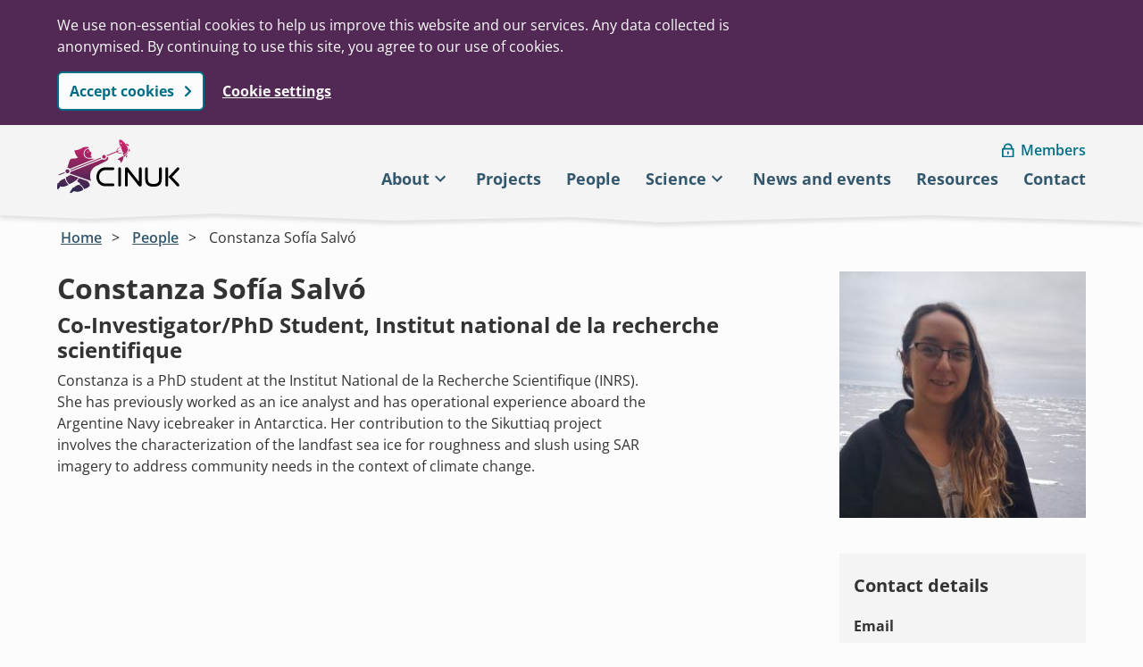

--- FILE ---
content_type: text/html; charset=UTF-8
request_url: https://www.cinuk.org/people/constanza-sofia-salvo/
body_size: 8786
content:
    <!DOCTYPE html>
<html lang="en-US" class="no-js" dir="ltr">
    <head>

        <meta charset="UTF-8">
        <meta http-equiv="X-UA-Compatible" content="IE=edge">
        <meta name="viewport" content="width=device-width, initial-scale=1.0">
        <link rel="icon" href="/favicon.ico" sizes="32x32">

        <meta name='robots' content='index, follow, max-image-preview:large, max-snippet:-1, max-video-preview:-1' />

	<!-- This site is optimized with the Yoast SEO plugin v26.8 - https://yoast.com/product/yoast-seo-wordpress/ -->
	<title>Constanza Sofía Salvó - CINUK</title>
	<link rel="canonical" href="https://www.cinuk.org/people/constanza-sofia-salvo/" />
	<meta property="og:locale" content="en_US" />
	<meta property="og:type" content="article" />
	<meta property="og:title" content="Constanza Sofía Salvó - CINUK" />
	<meta property="og:url" content="https://www.cinuk.org/people/constanza-sofia-salvo/" />
	<meta property="og:site_name" content="CINUK" />
	<meta property="og:image" content="https://www.cinuk.org/wp-content/uploads/2022/11/Constanza.jpg" />
	<meta property="og:image:width" content="824" />
	<meta property="og:image:height" content="733" />
	<meta property="og:image:type" content="image/jpeg" />
	<meta name="twitter:card" content="summary_large_image" />
	<script type="application/ld+json" class="yoast-schema-graph">{"@context":"https://schema.org","@graph":[{"@type":"WebPage","@id":"https://www.cinuk.org/people/constanza-sofia-salvo/","url":"https://www.cinuk.org/people/constanza-sofia-salvo/","name":"Constanza Sofía Salvó - CINUK","isPartOf":{"@id":"https://www.cinuk.org/#website"},"primaryImageOfPage":{"@id":"https://www.cinuk.org/people/constanza-sofia-salvo/#primaryimage"},"image":{"@id":"https://www.cinuk.org/people/constanza-sofia-salvo/#primaryimage"},"thumbnailUrl":"https://www.cinuk.org/wp-content/uploads/2022/11/Constanza.jpg","datePublished":"2022-11-19T20:24:13+00:00","breadcrumb":{"@id":"https://www.cinuk.org/people/constanza-sofia-salvo/#breadcrumb"},"inLanguage":"en-US","potentialAction":[{"@type":"ReadAction","target":["https://www.cinuk.org/people/constanza-sofia-salvo/"]}]},{"@type":"ImageObject","inLanguage":"en-US","@id":"https://www.cinuk.org/people/constanza-sofia-salvo/#primaryimage","url":"https://www.cinuk.org/wp-content/uploads/2022/11/Constanza.jpg","contentUrl":"https://www.cinuk.org/wp-content/uploads/2022/11/Constanza.jpg","width":824,"height":733},{"@type":"BreadcrumbList","@id":"https://www.cinuk.org/people/constanza-sofia-salvo/#breadcrumb","itemListElement":[{"@type":"ListItem","position":1,"name":"Home","item":"https://www.cinuk.org/"},{"@type":"ListItem","position":2,"name":"People","item":"https://www.cinuk.org/people/"},{"@type":"ListItem","position":3,"name":"Constanza Sofía Salvó"}]},{"@type":"WebSite","@id":"https://www.cinuk.org/#website","url":"https://www.cinuk.org/","name":"CINUK","description":"","potentialAction":[{"@type":"SearchAction","target":{"@type":"EntryPoint","urlTemplate":"https://www.cinuk.org/?s={search_term_string}"},"query-input":{"@type":"PropertyValueSpecification","valueRequired":true,"valueName":"search_term_string"}}],"inLanguage":"en-US"}]}</script>
	<!-- / Yoast SEO plugin. -->


<link rel="alternate" title="oEmbed (JSON)" type="application/json+oembed" href="https://www.cinuk.org/wp-json/oembed/1.0/embed?url=https%3A%2F%2Fwww.cinuk.org%2Fpeople%2Fconstanza-sofia-salvo%2F" />
<link rel="alternate" title="oEmbed (XML)" type="text/xml+oembed" href="https://www.cinuk.org/wp-json/oembed/1.0/embed?url=https%3A%2F%2Fwww.cinuk.org%2Fpeople%2Fconstanza-sofia-salvo%2F&#038;format=xml" />
<style id='wp-img-auto-sizes-contain-inline-css' type='text/css'>
img:is([sizes=auto i],[sizes^="auto," i]){contain-intrinsic-size:3000px 1500px}
/*# sourceURL=wp-img-auto-sizes-contain-inline-css */
</style>
<style id='classic-theme-styles-inline-css' type='text/css'>
/*! This file is auto-generated */
.wp-block-button__link{color:#fff;background-color:#32373c;border-radius:9999px;box-shadow:none;text-decoration:none;padding:calc(.667em + 2px) calc(1.333em + 2px);font-size:1.125em}.wp-block-file__button{background:#32373c;color:#fff;text-decoration:none}
/*# sourceURL=/wp-includes/css/classic-themes.min.css */
</style>
<link rel='stylesheet' id='s24-cookie-manager-css' href='//www.cinuk.org/wp-content/plugins/s24-cookie-manager/public/css/s24-cookie-manager-public.css' type='text/css' media='all' />
<link rel='stylesheet' id='core-stylesheet-css' href='//www.cinuk.org/wp-content/themes/bas-cinuk/dist/styles/core.min.css' type='text/css' media='all' />
<link rel='stylesheet' id='advanced-stylesheet-css' href='//www.cinuk.org/wp-content/themes/bas-cinuk/dist/styles/advanced.min.css' type='text/css' media='only print,, only all and (pointer: fine), only all and (pointer: coarse), only all and (pointer: none),, only all and (min--moz-device-pixel-ratio:0) and (display-mode:browser), (min--moz-device-pixel-ratio:0) and (display-mode:fullscreen)' />
<link rel='stylesheet' id='print-stylesheet-css' href='//www.cinuk.org/wp-content/themes/bas-cinuk/dist/styles/print.min.css' type='text/css' media='print' />
<script type="text/javascript" src="//www.cinuk.org/wp-content/plugins/s24-cookie-manager/public/js/docCookies.js" id="s24-cookie-manager-cookie-loader-js"></script>
<script type="text/javascript" src="//www.cinuk.org/wp-content/themes/bas-cinuk/dist/js/libraries/fontfaceobserver.js" id="fontface-observer-js"></script>
<link rel="https://api.w.org/" href="https://www.cinuk.org/wp-json/" /><link rel="alternate" title="JSON" type="application/json" href="https://www.cinuk.org/wp-json/wp/v2/person/1302" /><script>
			let myFont = new FontFaceObserver('Open Sans');
			let myFont2 = new FontFaceObserver('Noto Sans Canadian Aboriginal');

			Promise.all([myFont.load(), myFont2.load('ᐊᐅᐱᐸᑎᑭ')]).then(function () {
				document.documentElement.className += " fonts-loaded";
			});

			(function() {
				let linkEl = document.getElementById('advanced-stylesheet-css');
				if (window.matchMedia && window.matchMedia(linkEl.media).matches) {
					let head = document.querySelector('head');
					// Add main JS
					let jsMain = document.createElement('script');
					jsMain.src = '//www.cinuk.org/wp-content/themes/bas-cinuk/dist/js/main.js?ver=1.0.1';
					jsMain.defer = true;
					head.appendChild(jsMain);
					// Update classname to show JS is available
					(function(H){H.className=H.className.replace(/\bno-js\b/,'js')})(document.documentElement);
				}
			})();
</script>		<style type="text/css" id="wp-custom-css">
			img {
	height: auto;
}

/* Set the width of the StoryMap iframe to be as wide as possible */
body.postid-2322 {
	@supports (grid-column-gap: 10%) {
  @media screen and (min-width: 64em) {
    .content {
      display: grid;
      grid-column-gap: 10%;
      grid-template-columns: 100%;
      grid-template-rows: 1fr;
    }
  }
}
}

body.postid-2322 .component > p:nth-child(1) {
  max-width: none;
}

body.postid-2370 {
	@supports (grid-column-gap: 10%) {
  @media screen and (min-width: 64em) {
    .content {
      display: grid;
      grid-column-gap: 10%;
      grid-template-columns: 100%;
      grid-template-rows: 1fr;
    }
  }
}
}

body.postid-2370 .component > p:nth-child(1) {
  max-width: none;
}		</style>
		
        
        <template id="google">
        <script async src="https://www.googletagmanager.com/gtag/js?id=G-3PHHS7NRC3"></script>
        <script> window.dataLayer = window.dataLayer || []; function gtag(){dataLayer.push(arguments);} gtag('js', new Date()); gtag('config', 'G-3PHHS7NRC3'); </script>
        </template>

        <script>

        var cookiePreferences = JSON.parse(docCookies.getItem('cookie_preferences'));

        // if cookies have been set AND `usage` cookie type are allowed, then do GTM
        if (cookiePreferences !== null && cookiePreferences.usage === true) {

        var temp = document.querySelector('#google');       
        var clone = temp.content.cloneNode(true);
        document.head.appendChild(clone);

        console.log('Loading GTM.');

        } else {
        console.log('Skipping GTM.');
        }

	</script>

    <style id='global-styles-inline-css' type='text/css'>
:root{--wp--preset--aspect-ratio--square: 1;--wp--preset--aspect-ratio--4-3: 4/3;--wp--preset--aspect-ratio--3-4: 3/4;--wp--preset--aspect-ratio--3-2: 3/2;--wp--preset--aspect-ratio--2-3: 2/3;--wp--preset--aspect-ratio--16-9: 16/9;--wp--preset--aspect-ratio--9-16: 9/16;--wp--preset--color--black: #000000;--wp--preset--color--cyan-bluish-gray: #abb8c3;--wp--preset--color--white: #ffffff;--wp--preset--color--pale-pink: #f78da7;--wp--preset--color--vivid-red: #cf2e2e;--wp--preset--color--luminous-vivid-orange: #ff6900;--wp--preset--color--luminous-vivid-amber: #fcb900;--wp--preset--color--light-green-cyan: #7bdcb5;--wp--preset--color--vivid-green-cyan: #00d084;--wp--preset--color--pale-cyan-blue: #8ed1fc;--wp--preset--color--vivid-cyan-blue: #0693e3;--wp--preset--color--vivid-purple: #9b51e0;--wp--preset--gradient--vivid-cyan-blue-to-vivid-purple: linear-gradient(135deg,rgb(6,147,227) 0%,rgb(155,81,224) 100%);--wp--preset--gradient--light-green-cyan-to-vivid-green-cyan: linear-gradient(135deg,rgb(122,220,180) 0%,rgb(0,208,130) 100%);--wp--preset--gradient--luminous-vivid-amber-to-luminous-vivid-orange: linear-gradient(135deg,rgb(252,185,0) 0%,rgb(255,105,0) 100%);--wp--preset--gradient--luminous-vivid-orange-to-vivid-red: linear-gradient(135deg,rgb(255,105,0) 0%,rgb(207,46,46) 100%);--wp--preset--gradient--very-light-gray-to-cyan-bluish-gray: linear-gradient(135deg,rgb(238,238,238) 0%,rgb(169,184,195) 100%);--wp--preset--gradient--cool-to-warm-spectrum: linear-gradient(135deg,rgb(74,234,220) 0%,rgb(151,120,209) 20%,rgb(207,42,186) 40%,rgb(238,44,130) 60%,rgb(251,105,98) 80%,rgb(254,248,76) 100%);--wp--preset--gradient--blush-light-purple: linear-gradient(135deg,rgb(255,206,236) 0%,rgb(152,150,240) 100%);--wp--preset--gradient--blush-bordeaux: linear-gradient(135deg,rgb(254,205,165) 0%,rgb(254,45,45) 50%,rgb(107,0,62) 100%);--wp--preset--gradient--luminous-dusk: linear-gradient(135deg,rgb(255,203,112) 0%,rgb(199,81,192) 50%,rgb(65,88,208) 100%);--wp--preset--gradient--pale-ocean: linear-gradient(135deg,rgb(255,245,203) 0%,rgb(182,227,212) 50%,rgb(51,167,181) 100%);--wp--preset--gradient--electric-grass: linear-gradient(135deg,rgb(202,248,128) 0%,rgb(113,206,126) 100%);--wp--preset--gradient--midnight: linear-gradient(135deg,rgb(2,3,129) 0%,rgb(40,116,252) 100%);--wp--preset--font-size--small: 13px;--wp--preset--font-size--medium: 20px;--wp--preset--font-size--large: 36px;--wp--preset--font-size--x-large: 42px;--wp--preset--spacing--20: 0.44rem;--wp--preset--spacing--30: 0.67rem;--wp--preset--spacing--40: 1rem;--wp--preset--spacing--50: 1.5rem;--wp--preset--spacing--60: 2.25rem;--wp--preset--spacing--70: 3.38rem;--wp--preset--spacing--80: 5.06rem;--wp--preset--shadow--natural: 6px 6px 9px rgba(0, 0, 0, 0.2);--wp--preset--shadow--deep: 12px 12px 50px rgba(0, 0, 0, 0.4);--wp--preset--shadow--sharp: 6px 6px 0px rgba(0, 0, 0, 0.2);--wp--preset--shadow--outlined: 6px 6px 0px -3px rgb(255, 255, 255), 6px 6px rgb(0, 0, 0);--wp--preset--shadow--crisp: 6px 6px 0px rgb(0, 0, 0);}:where(.is-layout-flex){gap: 0.5em;}:where(.is-layout-grid){gap: 0.5em;}body .is-layout-flex{display: flex;}.is-layout-flex{flex-wrap: wrap;align-items: center;}.is-layout-flex > :is(*, div){margin: 0;}body .is-layout-grid{display: grid;}.is-layout-grid > :is(*, div){margin: 0;}:where(.wp-block-columns.is-layout-flex){gap: 2em;}:where(.wp-block-columns.is-layout-grid){gap: 2em;}:where(.wp-block-post-template.is-layout-flex){gap: 1.25em;}:where(.wp-block-post-template.is-layout-grid){gap: 1.25em;}.has-black-color{color: var(--wp--preset--color--black) !important;}.has-cyan-bluish-gray-color{color: var(--wp--preset--color--cyan-bluish-gray) !important;}.has-white-color{color: var(--wp--preset--color--white) !important;}.has-pale-pink-color{color: var(--wp--preset--color--pale-pink) !important;}.has-vivid-red-color{color: var(--wp--preset--color--vivid-red) !important;}.has-luminous-vivid-orange-color{color: var(--wp--preset--color--luminous-vivid-orange) !important;}.has-luminous-vivid-amber-color{color: var(--wp--preset--color--luminous-vivid-amber) !important;}.has-light-green-cyan-color{color: var(--wp--preset--color--light-green-cyan) !important;}.has-vivid-green-cyan-color{color: var(--wp--preset--color--vivid-green-cyan) !important;}.has-pale-cyan-blue-color{color: var(--wp--preset--color--pale-cyan-blue) !important;}.has-vivid-cyan-blue-color{color: var(--wp--preset--color--vivid-cyan-blue) !important;}.has-vivid-purple-color{color: var(--wp--preset--color--vivid-purple) !important;}.has-black-background-color{background-color: var(--wp--preset--color--black) !important;}.has-cyan-bluish-gray-background-color{background-color: var(--wp--preset--color--cyan-bluish-gray) !important;}.has-white-background-color{background-color: var(--wp--preset--color--white) !important;}.has-pale-pink-background-color{background-color: var(--wp--preset--color--pale-pink) !important;}.has-vivid-red-background-color{background-color: var(--wp--preset--color--vivid-red) !important;}.has-luminous-vivid-orange-background-color{background-color: var(--wp--preset--color--luminous-vivid-orange) !important;}.has-luminous-vivid-amber-background-color{background-color: var(--wp--preset--color--luminous-vivid-amber) !important;}.has-light-green-cyan-background-color{background-color: var(--wp--preset--color--light-green-cyan) !important;}.has-vivid-green-cyan-background-color{background-color: var(--wp--preset--color--vivid-green-cyan) !important;}.has-pale-cyan-blue-background-color{background-color: var(--wp--preset--color--pale-cyan-blue) !important;}.has-vivid-cyan-blue-background-color{background-color: var(--wp--preset--color--vivid-cyan-blue) !important;}.has-vivid-purple-background-color{background-color: var(--wp--preset--color--vivid-purple) !important;}.has-black-border-color{border-color: var(--wp--preset--color--black) !important;}.has-cyan-bluish-gray-border-color{border-color: var(--wp--preset--color--cyan-bluish-gray) !important;}.has-white-border-color{border-color: var(--wp--preset--color--white) !important;}.has-pale-pink-border-color{border-color: var(--wp--preset--color--pale-pink) !important;}.has-vivid-red-border-color{border-color: var(--wp--preset--color--vivid-red) !important;}.has-luminous-vivid-orange-border-color{border-color: var(--wp--preset--color--luminous-vivid-orange) !important;}.has-luminous-vivid-amber-border-color{border-color: var(--wp--preset--color--luminous-vivid-amber) !important;}.has-light-green-cyan-border-color{border-color: var(--wp--preset--color--light-green-cyan) !important;}.has-vivid-green-cyan-border-color{border-color: var(--wp--preset--color--vivid-green-cyan) !important;}.has-pale-cyan-blue-border-color{border-color: var(--wp--preset--color--pale-cyan-blue) !important;}.has-vivid-cyan-blue-border-color{border-color: var(--wp--preset--color--vivid-cyan-blue) !important;}.has-vivid-purple-border-color{border-color: var(--wp--preset--color--vivid-purple) !important;}.has-vivid-cyan-blue-to-vivid-purple-gradient-background{background: var(--wp--preset--gradient--vivid-cyan-blue-to-vivid-purple) !important;}.has-light-green-cyan-to-vivid-green-cyan-gradient-background{background: var(--wp--preset--gradient--light-green-cyan-to-vivid-green-cyan) !important;}.has-luminous-vivid-amber-to-luminous-vivid-orange-gradient-background{background: var(--wp--preset--gradient--luminous-vivid-amber-to-luminous-vivid-orange) !important;}.has-luminous-vivid-orange-to-vivid-red-gradient-background{background: var(--wp--preset--gradient--luminous-vivid-orange-to-vivid-red) !important;}.has-very-light-gray-to-cyan-bluish-gray-gradient-background{background: var(--wp--preset--gradient--very-light-gray-to-cyan-bluish-gray) !important;}.has-cool-to-warm-spectrum-gradient-background{background: var(--wp--preset--gradient--cool-to-warm-spectrum) !important;}.has-blush-light-purple-gradient-background{background: var(--wp--preset--gradient--blush-light-purple) !important;}.has-blush-bordeaux-gradient-background{background: var(--wp--preset--gradient--blush-bordeaux) !important;}.has-luminous-dusk-gradient-background{background: var(--wp--preset--gradient--luminous-dusk) !important;}.has-pale-ocean-gradient-background{background: var(--wp--preset--gradient--pale-ocean) !important;}.has-electric-grass-gradient-background{background: var(--wp--preset--gradient--electric-grass) !important;}.has-midnight-gradient-background{background: var(--wp--preset--gradient--midnight) !important;}.has-small-font-size{font-size: var(--wp--preset--font-size--small) !important;}.has-medium-font-size{font-size: var(--wp--preset--font-size--medium) !important;}.has-large-font-size{font-size: var(--wp--preset--font-size--large) !important;}.has-x-large-font-size{font-size: var(--wp--preset--font-size--x-large) !important;}
/*# sourceURL=global-styles-inline-css */
</style>
</head>
    <body class="wp-singular person-template-default single single-person postid-1302 wp-theme-bas-cinuk">
        
        <div class="not-footer">
            <!-- Skip to content area -->
            <a class="skip-link" id="top" href="#main">Skip to main content</a>

            
            
            <header class="global-header">
                <div class="l-center">

                                        <nav class="nav nav--global" aria-label="Main">
        <div class="logo">
        <a class="logo__link" href="https://www.cinuk.org">
            <img src="https://www.cinuk.org/wp-content/themes/bas-cinuk/dist/svg/cinuk-logo-colour-no-text.svg" role="img" alt="CINUK home page">
        </a>
    </div>

            <a class="members-link with-icon--before" href="/members-area-login/"><svg class="icon" xmlns="http://www.w3.org/2000/svg" width="14" height="17" fill="none"><path fill="currentColor" fill-rule="evenodd" d="M12.14 16.5H1.481A1.482 1.482 0 0 1 0 15.018V7.316c0-.818.663-1.481 1.481-1.481h.286v-.291h.01A5.046 5.046 0 0 1 6.821.5c2.786 0 5.021 2.259 5.021 5.046 0 .102.004.196.004.289h.293c.818 0 1.481.663 1.481 1.481v7.702A1.48 1.48 0 0 1 12.14 16.5ZM6.832 2.279a3.26 3.26 0 0 0-3.26 3.259h-.007v.297h6.513V5.81a2.75 2.75 0 0 0 .014-.272c0-1.8-1.46-3.26-3.26-3.26Zm5.02 5.933a.593.593 0 0 0-.592-.593H2.363a.593.593 0 0 0-.592.593v5.92c0 .328.265.593.592.593h8.897a.593.593 0 0 0 .592-.592V8.212Zm-4.897 4.727H6.66a.738.738 0 0 1-.738-.738v-2.047c0-.408.33-.738.738-.738h.296c.408 0 .738.33.738.738V12.2c0 .408-.33.738-.738.738Z" clip-rule="evenodd"/></svg> Members</a>
    
        <button class="button button--ghost with-icon--after" data-trigger="mobile-nav" style="display: none;">Menu</button>

            <ul class="clean-list" role="list" data-component="nav-double">
                            <li>
                    <a href="https://www.cinuk.org/about/" class="nav-link">About</a>

                                            <div data-nav="submenu">
                            <ul class="clean-list" role="list">
                                                                    <li>
                                        <a href="https://www.cinuk.org/about/cinuk-funders-and-partners/" class="nav-link">CINUK Funders and Partners</a>
                                    </li>
                                                                    <li>
                                        <a href="/about/organisations" class="nav-link">Organisations</a>
                                    </li>
                                                            </ul>
                        </div>
                                    </li>
                            <li>
                    <a href="https://www.cinuk.org/projects/" class="nav-link">Projects</a>

                                    </li>
                            <li>
                    <a href="/people" class="nav-link">People</a>

                                    </li>
                            <li>
                    <a href="https://www.cinuk.org/science/" class="nav-link">Science</a>

                                            <div data-nav="submenu">
                            <ul class="clean-list" role="list">
                                                                    <li>
                                        <a href="https://www.cinuk.org/publications/" class="nav-link">Publications</a>
                                    </li>
                                                            </ul>
                        </div>
                                    </li>
                            <li>
                    <a href="https://www.cinuk.org/news-and-events/" class="nav-link">News and events</a>

                                    </li>
                            <li>
                    <a href="https://www.cinuk.org/resources/" class="nav-link">Resources</a>

                                    </li>
                            <li>
                    <a href="https://www.cinuk.org/contact/" class="nav-link">Contact</a>

                                    </li>
            
        </ul>
    </nav>

                </div>
            </header>

            

    <main id="main" tabindex="-1" role="main">

                    <nav class="breadcrumbs">
                <div class="l-cluster">
                    <ol class="clean-list" role="list"><li><a href="https://www.cinuk.org/">Home</a></li>  <li><a href="https://www.cinuk.org/people/">People</a></li>  <li><a href="https://www.cinuk.org/people/constanza-sofia-salvo/" aria-current="page">Constanza Sofía Salvó</a></li></ol>
                </div>
            </nav>
        
        <div class="content">
            <article>
                <h1>Constanza Sofía Salvó</h1>
                                    <h2>Co-Investigator/PhD Student, Institut national de la recherche scientifique </h2>
                
                                
                                    <div class="component component--text component--text--translated">
            <div>
            <p>Constanza is a PhD student at the Institut National de la Recherche Scientifique (INRS). She has previously worked as an ice analyst and has operational experience aboard the Argentine Navy icebreaker in Antarctica. Her contribution to the Sikuttiaq project involves the characterization of the landfast sea ice for roughness and slush using SAR imagery to address community needs in the context of climate change.</p>

        </div>
                        </div>
                
                            </article>

            <aside>
                <div class="l-box l-box--no-border l-box--no-padding">
                    <div class="l-frame l-frame--square">
                                                    <img src="https://www.cinuk.org/wp-content/uploads/2022/11/Constanza-300x267.jpg" srcset="https://www.cinuk.org/wp-content/uploads/2022/11/Constanza-300x267.jpg 300w, https://www.cinuk.org/wp-content/uploads/2022/11/Constanza.jpg 1024w" sizes="(min-width: 90em) 288px, (min-width: 65em) calc(16.58vw + 53px), (min-width: 23.75em) 300px, calc(50vw + 120px)" alt="" loading="lazy">
                                            </div>
                </div>

                                    <div class="related-content">
                        <h2 class="text-20 u-no-margin-top">Contact details</h2>

                                                    <h3 class="text-16">Email</h3>
                            <ul class="clean-list">
                                                                    <li>
                                        <a href="mailto:csalvo@agro.uba.ar">csalvo@agro.uba.ar</a>
                                    </li>
                                                            </ul>
                        
                        
                        
                                            </div>
                
                                        <div class="related-content">
                    <h2 class="related-content__heading">Related content</h2>
        
        <div class="l-switcher">
            <div>
                                
                                            <article class="card card--neat" data-component="card">

                            <div class="card__text">
                                <h3 class="card__heading">
                                    <a class="card__link" href="https://www.cinuk.org/projects/sikuttiaq/">Sikuttiaq &#8211; Sea ice travel safety, Inuit Qaujimajatuqangit, sea ice monitoring</a>
                                </h3>

                                                            </div>

                                                            <div class="l-frame l-frame--3-2 card__image">
                                    <img src="https://www.cinuk.org/wp-content/uploads/2022/11/Monitoring-ice-thickness-along-community-trails-with-a-SmartQAMUTIK-1024x768.jpg" srcset="https://www.cinuk.org/wp-content/uploads/2022/11/Monitoring-ice-thickness-along-community-trails-with-a-SmartQAMUTIK-300x225.jpg 300w, https://www.cinuk.org/wp-content/uploads/2022/11/Monitoring-ice-thickness-along-community-trails-with-a-SmartQAMUTIK-640x480.jpg 640w, https://www.cinuk.org/wp-content/uploads/2022/11/Monitoring-ice-thickness-along-community-trails-with-a-SmartQAMUTIK-768x576.jpg 768w, https://www.cinuk.org/wp-content/uploads/2022/11/Monitoring-ice-thickness-along-community-trails-with-a-SmartQAMUTIK-1024x768.jpg 1024w, https://www.cinuk.org/wp-content/uploads/2022/11/Monitoring-ice-thickness-along-community-trails-with-a-SmartQAMUTIK-1200x900.jpg 1200w, https://www.cinuk.org/wp-content/uploads/2022/11/Monitoring-ice-thickness-along-community-trails-with-a-SmartQAMUTIK-1920x1440.jpg 1920w" sizes="(min-width: 83.3125em) 256px, (min-width: 64em) 19vw, (min-width: 45.8125em) 40vw, 80vw" alt="" loading="lazy">
                                </div>
                            
                        </article>
                    
                                                </div>
        </div>

            </div>

                            </aside>
        </div>

    </main>


        </div>
        <footer class="global-footer">
            <div class="l-center">

                                <div class="global-footer__logo-and-links">
                    <div class="global-footer__logo">
                        <img src="https://www.cinuk.org/wp-content/themes/bas-cinuk/dist/svg/cinuk-logo-light.svg" role="img" width="316" height="155"
                             alt="CINUK: Canada - Inuit Nunangat - United Kingdom Arctic Research Programme" />
                    </div>
                    <div class="global-footer__columns">
                        <div>
                                <h2 class="text-18">CINUK</h2>
                                <ul class="clean-list"><li>
                                            <a href="https://www.cinuk.org/about/">About</a>
                                        </li><li>
                                            <a href="https://www.cinuk.org/projects/">Projects</a>
                                        </li><li>
                                            <a href="https://www.cinuk.org/contact/">Contact</a>
                                        </li></ul>
                            </div><div>
                                <h2 class="text-18"></h2>
                                <ul class="clean-list"></ul>
                            </div></div>
                </div>

                                <div class="l-cluster global-footer__policies">
                        <ul class="clean-list"><li>
                                    <a href="https://www.cinuk.org/accessibility/">Accessibility</a>
                                </li><li>
                                    <a href="https://www.cinuk.org/cookie-settings/">Cookie settings</a>
                                </li><li>
                                    <a href="https://www.cinuk.org/cookie-policy/">Cookie policy</a>
                                </li><li>
                                    <a href="https://www.cinuk.org/privacy-policy/">Privacy Policy</a>
                                </li></ul>
                    </div>                <div class="l-sidebar">
                    <div>
                        <div class="not-sidebar copyright">
                            <p>&copy; 2026 Copyright UKRI. Website by <a href="https://www.studio24.net/" class="">Studio 24</a>.</p>
                        </div>
                        <div class="sidebar">
                            <div class="l-cluster global-footer__social">
                                <ul class="clean-list">
                                    <li>
                                        <a href="https://www.facebook.com/people/CINUK/100087084595917/" class="is-facebook">
                                            <span class="visuallyhidden">Find us on Facebook</span>
                                            <svg class="icon icon--24" viewBox="0 0 24 24" xmlns="http://www.w3.org/2000/svg" focusable="false" aria-hidden="true"><path d="M24 12.073c0-6.627-5.373-12-12-12s-12 5.373-12 12c0 5.99 4.388 10.954 10.125 11.854v-8.385H7.078v-3.47h3.047V9.43c0-3.007 1.792-4.669 4.533-4.669 1.312 0 2.686.235 2.686.235v2.953H15.83c-1.491 0-1.956.925-1.956 1.874v2.25h3.328l-.532 3.47h-2.796v8.385C19.612 23.027 24 18.062 24 12.073z"/></svg>
                                        </a>
                                    </li>
                                    <li>
                                        <a href="https://twitter.com/CINUK_ARP" class="is-twitter">
                                            <span class="visuallyhidden">Find us on Twitter</span>
                                            <svg class="icon icon--24" viewBox="0 0 24 24" xmlns="http://www.w3.org/2000/svg" focusable="false" aria-hidden="true"><path d="M23.953 4.57a10 10 0 0 1-2.825.775 4.958 4.958 0 0 0 2.163-2.723c-.951.555-2.005.959-3.127 1.184a4.92 4.92 0 0 0-8.384 4.482C7.69 8.095 4.067 6.13 1.64 3.162a4.822 4.822 0 0 0-.666 2.475c0 1.71.87 3.213 2.188 4.096a4.904 4.904 0 0 1-2.228-.616v.06a4.923 4.923 0 0 0 3.946 4.827 4.996 4.996 0 0 1-2.212.085 4.936 4.936 0 0 0 4.604 3.417 9.867 9.867 0 0 1-6.102 2.105c-.39 0-.779-.023-1.17-.067a13.995 13.995 0 0 0 7.557 2.209c9.053 0 13.998-7.496 13.998-13.985 0-.21 0-.42-.015-.63A9.935 9.935 0 0 0 24 4.59z"/></svg>
                                        </a>
                                    </li>
                                </ul>
                            </div>
                        </div>
                    </div>
                </div>
            </div>
        </footer>

        <script type="speculationrules">
{"prefetch":[{"source":"document","where":{"and":[{"href_matches":"/*"},{"not":{"href_matches":["/wp-*.php","/wp-admin/*","/wp-content/uploads/*","/wp-content/*","/wp-content/plugins/*","/wp-content/themes/bas-cinuk/*","/*\\?(.+)"]}},{"not":{"selector_matches":"a[rel~=\"nofollow\"]"}},{"not":{"selector_matches":".no-prefetch, .no-prefetch a"}}]},"eagerness":"conservative"}]}
</script>
<script type="text/javascript" src="//www.cinuk.org/wp-content/plugins/s24-cookie-manager/public/js/s24-cookie-manager-public.js" id="s24-cookie-manager-js"></script>


    </body>
</html>


--- FILE ---
content_type: text/css
request_url: https://www.cinuk.org/wp-content/plugins/s24-cookie-manager/public/css/s24-cookie-manager-public.css
body_size: 13
content:
/*------------------------------------*\
    #Cookie Message
\*------------------------------------*/
.cookie-message {
  background-color: #522855;
  color: #fcfcfc;
  padding: 1rem 0;
}

.cookie-message__intro {
  max-width: 49.5rem;
}

.cookie-message__actions {
  margin-top: 1rem;
}
.cookie-message__actions > * {
  align-items: center;
}

@media screen and (min-width: 321px) {
  .cookie-message__actions {
    align-items: baseline;
  }
}
.cookie-message__settings {
  color: #fcfcfc;
  font-weight: 700;
}
.cookie-message__settings:visited, .cookie-message__settings:hover, .cookie-message__settings:active {
  color: #fcfcfc;
}
.cookie-message__settings:focus {
  background-color: #ffdc00;
  background-image: linear-gradient(to top, #000 3px, #ffdc00 3px, #ffdc00);
  color: #000;
  text-decoration: none;
}

.cookie-consent-information .fieldset-wrapper + .fieldset-wrapper,
.cookie-consent-information button {
  margin-top: 1.5rem;
}


--- FILE ---
content_type: text/css
request_url: https://www.cinuk.org/wp-content/themes/bas-cinuk/dist/styles/core.min.css
body_size: 7563
content:
@font-face{font-display:fallback;font-family:"Noto Sans Canadian Aboriginal";font-weight:700;font-style:normal;src:url("../fonts/NotoSansCanadianAboriginal-Bold-subset.woff2") format("woff2"),url("../fonts/NotoSansCanadianAboriginal-Bold-subset.woff") format("woff");unicode-range:U+1400-167F,U+18B0-18F5,U+11AB0-11ABF}@font-face{font-display:fallback;font-family:"Noto Sans Canadian Aboriginal";font-weight:600;font-style:normal;src:url("../fonts/NotoSansCanadianAboriginal-SemiBold-subset.woff2") format("woff2"),url("../fonts/NotoSansCanadianAboriginal-SemiBold-subset.woff") format("woff");unicode-range:U+1400-167F,U+18B0-18F5,U+11AB0-11ABF}@font-face{font-display:fallback;font-family:"Noto Sans Canadian Aboriginal";font-weight:400;font-style:normal;src:url("../fonts/NotoSansCanadianAboriginal-Regular-subset.woff2") format("woff2"),url("../fonts/NotoSansCanadianAboriginal-Regular-subset.woff") format("woff");unicode-range:U+1400-167F,U+18B0-18F5,U+11AB0-11ABF}@font-face{font-display:fallback;font-family:"Open Sans";font-weight:700;font-style:normal;src:url("../fonts/OpenSans-Bold-subset.woff2") format("woff2"),url("../fonts/OpenSans-Bold-subset.woff") format("woff");unicode-range:U+0000-007F,U+0080-00FF,U+2070-209F}@font-face{font-display:fallback;font-family:"Open Sans";font-weight:700;font-style:italic;src:url("../fonts/OpenSans-BoldItalic-subset.woff2") format("woff2"),url("../fonts/OpenSans-BoldItalic-subset.woff") format("woff");unicode-range:U+0000-007F,U+0080-00FF,U+2070-209F}@font-face{font-display:fallback;font-family:"Open Sans";font-weight:600;font-style:normal;src:url("../fonts/OpenSans-SemiBold-subset.woff2") format("woff2"),url("../fonts/OpenSans-SemiBold-subset.woff") format("woff");unicode-range:U+0000-007F,U+0080-00FF,U+2070-209F}@font-face{font-display:fallback;font-family:"Open Sans";font-weight:600;font-style:italic;src:url("../fonts/OpenSans-SemiBoldItalic-subset.woff2") format("woff2"),url("../fonts/OpenSans-SemiBoldItalid-subset.woff") format("woff");unicode-range:U+0000-007F,U+0080-00FF,U+2070-209F}@font-face{font-display:fallback;font-family:"Open Sans";font-weight:400;font-style:normal;src:url("../fonts/OpenSans-Regular-subset.woff2") format("woff2"),url("../fonts/OpenSans-Regular-subset.woff") format("woff");unicode-range:U+0000-007F,U+0080-00FF,U+2070-209F}@font-face{font-display:fallback;font-family:"Open Sans";font-weight:400;font-style:italic;src:url("../fonts/OpenSans-Italic-subset.woff2") format("woff2"),url("../fonts/OpenSans-Italic-subset.woff") format("woff");unicode-range:U+0000-007F,U+0080-00FF,U+2070-209F}/*! normalize.css v8.0.1 | MIT License | github.com/necolas/normalize.css */html{line-height:1.15;-webkit-text-size-adjust:100%}body{margin:0}main{display:block}h1{font-size:2em;margin:.67em 0}hr{box-sizing:content-box;height:0;overflow:visible}pre{font-family:monospace,monospace;font-size:1em}a{background-color:transparent}abbr[title]{border-bottom:none;text-decoration:underline;-webkit-text-decoration:underline dotted;text-decoration:underline dotted}b,strong{font-weight:bolder}code,kbd,samp{font-family:monospace,monospace;font-size:1em}small{font-size:80%}sub,sup{font-size:75%;line-height:0;position:relative;vertical-align:baseline}sub{bottom:-0.25em}sup{top:-0.5em}img{border-style:none}button,input,optgroup,select,textarea{font-family:inherit;font-size:100%;line-height:1.15;margin:0}button,input{overflow:visible}button,select{text-transform:none}button,[type=button],[type=reset],[type=submit]{-webkit-appearance:button}button::-moz-focus-inner,[type=button]::-moz-focus-inner,[type=reset]::-moz-focus-inner,[type=submit]::-moz-focus-inner{border-style:none;padding:0}button:-moz-focusring,[type=button]:-moz-focusring,[type=reset]:-moz-focusring,[type=submit]:-moz-focusring{outline:1px dotted ButtonText}fieldset{padding:.35em .75em .625em}legend{box-sizing:border-box;color:inherit;display:table;max-width:100%;padding:0;white-space:normal}progress{vertical-align:baseline}textarea{overflow:auto}[type=checkbox],[type=radio]{box-sizing:border-box;padding:0}[type=number]::-webkit-inner-spin-button,[type=number]::-webkit-outer-spin-button{height:auto}[type=search]{-webkit-appearance:textfield;outline-offset:-2px}[type=search]::-webkit-search-decoration{-webkit-appearance:none}::-webkit-file-upload-button{-webkit-appearance:button;font:inherit}details{display:block}summary{display:list-item}template{display:none}[hidden]{display:none}*,*::before,*::after{box-sizing:border-box;font-family:inherit;margin:0;overflow-wrap:break-word;padding:0;word-wrap:break-word}html{height:100%}body{background-color:#fcfcfc;color:#333;display:grid;display:-ms-grid;grid-template-columns:100%;-ms-grid-columns:100%;grid-template-rows:1fr auto;-ms-grid-rows:1fr auto;min-height:100%;overflow-x:hidden;-moz-osx-font-smoothing:grayscale;-webkit-font-smoothing:antialiased}body{font-family:Arial,sans-serif;font-size:1rem;font-style:normal;font-weight:400;line-height:1.5}p+*{margin-top:1rem}h1,h2,h3,h4,h5,h6{font-weight:700;margin:0}h1,.text-32{font-size:2rem;line-height:1.2}h1+*,.text-32+*{margin-top:1.5rem}h2,.text-24{font-size:1.5rem;line-height:1.2}h2+*,.text-24+*{margin-top:0.5rem}h3,.text-20{font-size:1.25rem;line-height:1.2}h3+*,.text-20+*{margin-top:0.5rem}h4,.text-18{font-size:1.125rem;line-height:1.2}h4+*,.text-18+*{margin-top:0.5rem}h5,.text-16{font-size:1rem;line-height:1.2}h5+*,.text-16+*{margin-top:0.25rem}h6{font-size:0.875rem;line-height:1.2}h6+*{margin-top:0.25rem}.text-14{font-size:0.875rem;line-height:1.2;margin-top:1rem}*+h2,.text-24,*+h3,.text-20,*+h4,.text-18,*+h5,.text-16,*+h6{margin-top:1.5rem}.lead{font-size:1.1875rem;line-height:1.2;color:#006e87;font-weight:600}.lead+*{margin-top:1.5rem}.lead--bio{margin-top:2rem}.lead+.lead{border-top:solid 1px #ccc;margin-top:1.5rem;padding-top:1.5rem}#overview .lead+.component{margin-top:2.5rem}.fonts-loaded body{font-family:"Open Sans",Arial,sans-serif}.fonts-loaded [lang=ike-Cans]{font-family:"Noto Sans Canadian Aboriginal","Open Sans",Arial,sans-serif;word-spacing:.4em}[hidden]{display:none !important}.visuallyhidden:not(:focus):not(:active),.skip-link:not(:focus):not(:active){border:0;clip:rect(0 0 0 0);-webkit-clip-path:inset(100%);clip-path:inset(100%);height:1px;overflow:hidden;padding:0;position:absolute;white-space:nowrap;width:1px}br{margin-top:0}abbr{-webkit-text-decoration-skip:auto;text-decoration-skip:auto;-webkit-text-decoration-skip:ink;text-decoration-skip-ink:auto}address{font-style:normal}dfn{font-style:normal;font-weight:600}b,strong,.bold{font-weight:600}em,i{font-style:italic}small,.small,.small-caps{font-size:0.875rem;line-height:1.2}.small-caps{text-shadow:0 0 0 #333;text-transform:uppercase}hr,pre{margin-bottom:1rem;margin-top:1rem}code,kbd,samp,pre{font-family:Monaco,"Lucida Console","Courier New",monospace;-webkit-hyphens:none;-ms-hyphens:none;hyphens:none;orphans:3;page-break-before:avoid;text-transform:none;widows:3}code,kbd,samp{font-size:.9em}samp kbd{font-size:1em}code,kbd{background-color:#333;border-radius:0.25rem;color:#fcfcfc;padding:0.125rem 0.25rem}a:not([class]),a.with-icon--before,a.with-icon--after{border:none;color:#33576c;cursor:pointer;font-weight:600;text-decoration:underline;-webkit-text-decoration-skip:auto;text-decoration-skip:auto;-webkit-text-decoration-skip:ink;text-decoration-skip-ink:auto}a:not([class]):visited,a.with-icon--before:visited,a.with-icon--after:visited{color:#920ba6}a:not([class]):hover,a:not([class]):active,a.with-icon--before:hover,a.with-icon--before:active,a.with-icon--after:hover,a.with-icon--after:active{color:#006e87;outline-width:0}a:not([class]):focus,a.with-icon--before:focus,a.with-icon--after:focus{background-color:#85bfe4;background-image:linear-gradient(to top, #000 3px, #85bfe4 3px, #85bfe4);color:#000;text-decoration:none}.button{text-decoration:none}button,.button,input[type=submit].button{align-items:center;align-self:start;background-color:#006e87;border:solid 2px #006e87;border-radius:0.375rem;color:#fcfcfc;display:inline-flex;font-weight:700;justify-content:center;min-width:10ch;min-height:2.75rem;padding:.25em .75em}button:hover,button:active,.button:hover,.button:active,input[type=submit].button:hover,input[type=submit].button:active{background-color:#33576c;border-color:#33576c;color:#fcfcfc}button:focus,.button:focus,input[type=submit].button:focus{color:#000;background-color:#85bfe4;background-image:none;border-color:#000}.button--wide.button--wide{width:100%}.button--alt{background:#fcfcfc url(../../dist/svg/button-alt-bg.svg) no-repeat right .75em center;color:#006e87;padding:.25em 2em .25em .75em}.button--alt:hover,.button--alt:active{background-color:#33576c;background-image:url(../../dist/svg/button-alt-bg-hover.svg);color:#fcfcfc}.button--alt:focus{background-color:#85bfe4;background-image:url(../../dist/svg/button-alt-bg-focus.svg);color:#000;outline:2px solid #000;outline-offset:-3px}.button--ghost{background-color:transparent;border-color:transparent;color:#333;min-width:2.75rem;padding:0}.button--ghost:hover,.button--ghost:active{background-color:transparent;border-color:transparent;color:#333}.button--ghost:focus{color:#000;background-color:#85bfe4;background-image:none;border-color:#000}button[disabled],.button[disabled],.button.js-disabled{background-color:#ccc;border-color:#ccc;box-shadow:none;color:#666;cursor:not-allowed}button[disabled]:hover,button[disabled]:focus,button[disabled]:active,.button[disabled]:hover,.button[disabled]:focus,.button[disabled]:active,.button.js-disabled:hover,.button.js-disabled:focus,.button.js-disabled:active{background-color:#ccc;color:#666;outline:0}.button--alt[disabled],.button--alt.js-disabled{background-image:url(../../dist/svg/button-alt-bg-disabled.svg)}.button--alt[disabled]:hover,.button--alt[disabled]:focus,.button--alt[disabled]:active,.button--alt.js-disabled:hover,.button--alt.js-disabled:focus,.button--alt.js-disabled:active{background-image:url(../../dist/svg/button-alt-bg-disabled.svg)}.skip-link{background-color:#85bfe4;border:solid 3px #000;color:#000;padding:0.625em 0.9375em;text-decoration:none}.skip-link:active,.skip-link:focus{left:0;position:absolute;top:0;z-index:999}.skip-link:active span,.skip-link:focus span{box-shadow:0 -1px 0 0 inset}:focus{outline:2px solid transparent;outline-offset:-2px}main:focus,#main:focus,[tabindex="-1"]:focus{outline:none}.icon{height:1em;width:1em}.icon--24{height:1.5rem;width:1.5rem}.with-icon--before,.with-icon--after{align-items:center;display:inline-flex}.with-icon--before .icon,.with-icon--after .icon{flex:0 0 auto}.with-icon--before .icon{margin-right:0.3125rem}@supports((-webkit-margin-end: 1em) or (margin-inline-end: 1em)){.with-icon--before .icon{margin-right:0;-webkit-margin-end:0.3125rem;margin-inline-end:0.3125rem}}.with-icon--after .icon{margin-left:0.3125rem}@supports((-webkit-margin-start: 1em) or (margin-inline-start: 1em)){.with-icon--after .icon{margin-left:0;-webkit-margin-start:0.3125rem;margin-inline-start:0.3125rem}}img{display:block;max-width:100%}svg{fill:currentColor;height:auto;width:100%}ul,ol{margin-bottom:1rem;margin-top:1rem;padding-left:2rem}ul li,ol li{padding-left:.25rem}ul>*+*,ul li ul,ul li ol,ol>*+*,ol li ul,ol li ol{margin-top:.75rem}ol ::marker{content:counters(list-item, ".") ". ";font-weight:600}.clean-list{list-style:none;padding:0}dl{margin-bottom:1rem;margin-top:1rem}dl dt{font-weight:bold}dl dd+dt{margin-top:.5em}dl dt+dd,dl dd+dd{margin-top:.25em}@supports(grid-row-start: auto){dl.grid{-webkit-column-gap:1rem;column-gap:1rem;display:grid;display:-ms-grid;grid-template-columns:1fr 6fr;-ms-grid-columns:1fr 6fr;grid-template-rows:1fr;-ms-grid-rows:1fr;row-gap:1rem}dl.grid dd+dt,dl.grid dt+dd,dl.grid dd+dd{margin-top:0}dl.grid dt{grid-column-start:1;-ms-grid-column:1;grid-column-end:2;-ms-grid-column-span:1}dl.grid dd{grid-column-start:2;-ms-grid-column:2;grid-column-end:3;-ms-grid-column-span:1}}.publications-list li{border-bottom:solid 1px #ccc;margin-bottom:1.5rem;padding-bottom:1.5rem}blockquote{margin:1rem 0;padding:0 2.5rem;font-size:1.25rem;line-height:1.2;display:flex;flex-direction:column;justify-content:flex-start}blockquote>*+*{margin-top:1rem}blockquote>*{font-weight:600}blockquote cite{font-size:1rem;font-style:normal;font-weight:bold}table{border:none;border-collapse:collapse;margin-bottom:1rem;margin-top:1rem;width:100%}tr:nth-child(even){background-color:#f4f4f4}th,td,table caption{padding:.75rem;text-align:left;text-align:start}table caption{font-style:italic;padding:0}th,td{vertical-align:text-top}th{vertical-align:bottom}th[scope=col]{background-color:#33576c;color:#fcfcfc}td{vertical-align:text-top}@media screen{[data-component=table-wrap]{border:1px solid #ccc;margin-bottom:1rem;margin-top:1rem;max-width:100% !important}[data-component=table-wrap][role][aria-labelledby][tabindex]{overflow:auto}[data-component=table-wrap] table{margin-bottom:0;margin-top:0}[data-component=table-wrap]:focus{border-color:#000;box-shadow:inset 0 0 0 4px;outline:3px solid #85bfe4}}@media screen and (prefers-reduced-motion: reduce),(update: slow){*,::before,::after{-webkit-animation-delay:-1ms !important;animation-delay:-1ms !important;-webkit-animation-duration:1ms !important;animation-duration:1ms !important;-webkit-animation-iteration-count:1 !important;animation-iteration-count:1 !important;background-attachment:initial !important;scroll-behavior:auto !important;transition-duration:.001ms !important;transition-delay:0s !important}}fieldset{border:0;margin:0;min-width:0;padding:.01em 0 0 0}body:not(:-moz-handler-blocked) fieldset{display:table-cell}form>*+*,.field-group>*+*{margin-top:1.75rem}.field-group+.field-group{margin-top:2.5rem}.field-group__heading{font-size:1.25rem;line-height:1.2;font-weight:bold}.input-group{display:flex;align-items:center}.input-group>*+*{margin-left:1.875rem}.field{max-width:41.25rem}label,.field-label,.field-hint,.field-error-msg,.faux-label{display:block}.field-label,.faux-label{margin-bottom:.25rem}.field-label,.group-legend{font-weight:bold}.field-label+.field-hint,.group-legend+.field-hint{margin-top:.25rem}.field-hint{font-size:0.875rem;line-height:1.2;color:#666;margin-bottom:.25rem;max-width:41.25rem}.required{color:#666;font-weight:normal}textarea,[type=date],[type=email],[type=file],[type=number],[type=password],[type=search],[type=tel],[type=text],[type=time],[type=url]{-webkit-appearance:none;appearance:none;background-color:#fcfcfc;border:2px solid #666;border-radius:0.25rem;line-height:1.25;padding:0.3125rem;width:100%}textarea:focus,[type=date]:focus,[type=email]:focus,[type=file]:focus,[type=number]:focus,[type=password]:focus,[type=search]:focus,[type=tel]:focus,[type=text]:focus,[type=time]:focus,[type=url]:focus{box-shadow:inset 0 0 0 2px;outline:solid 3px #85bfe4;outline-offset:0}[type=date],[type=email],[type=number],[type=password],[type=search],[type=tel],[type=text],[type=time],[type=url]{height:2.75rem}[type=file]{border-color:transparent}[type=file]:focus{border-color:currentColor;box-shadow:inset 0 0 0 4px;margin-left:-0.3125rem;margin-right:-0.3125rem;outline:3px solid #85bfe4;padding-left:0.3125rem;padding-right:0.3125rem}[type=search]::-webkit-search-decoration,[type=search]::-webkit-search-cancel-button{-webkit-appearance:none;appearance:none}textarea{height:10em;resize:vertical}.input-width-30{max-width:59ex}.input-width-20{max-width:41ex}.input-width-10{max-width:23ex}.input-width-5{max-width:10.8ex}.input-width-4{max-width:9ex}.input-width-3{max-width:7.2ex}.input-width-2{max-width:5.4ex}[data-component=error-summary] li a{color:#b83123;display:inline-block;font-weight:bold;padding-bottom:0.625rem;padding-top:0.625rem}[data-component=error-summary] li a:hover,[data-component=error-summary] li a:visited{color:#b83123}[data-component=error-summary] li a:focus{color:#333}.field--error{border-left:solid 0.3125rem #b83123;padding-left:0.9375rem}.field--error input:not([type=file]),.field--error textarea:not(:focus){border-color:#b83123}.field--error input:focus,.field--error textarea:focus{border-color:inherit}.field-error-msg{color:#b83123;font-weight:bold;margin-top:0.9375rem}.radio-item,.checkbox-item{clear:left;float:left;margin-top:.25rem;padding-left:2.125rem;position:relative}.radio-item::after,.checkbox-item::after{clear:both;content:"";display:block}.radio-item input,.checkbox-item input{cursor:pointer;height:2.75rem;left:-0.625rem;margin:0;opacity:0;position:absolute;top:-0.125rem;width:2.75rem;z-index:1}.radio-item label,.checkbox-item label{cursor:pointer;display:inline-block;margin-bottom:0;margin-top:-0.125rem;padding:0.6875rem 0.9375rem 0.625rem 0.0625rem;touch-action:manipulation}.radio-item label::before,.radio-item label::after,.checkbox-item label::before,.checkbox-item label::after{content:"";position:absolute}.radio-item label::before,.checkbox-item label::before{background:transparent;border:2px solid;height:1.5rem;left:0;top:0.5rem;width:1.5rem}.radio-item label::before,.radio-item label::after{border-radius:50%}.radio-item label::after{background:currentColor;border:5px solid;height:0;left:0.4375rem;opacity:0;top:0.9375rem;width:0}.checkbox-item label::after{background:transparent;border:solid;border-top-color:transparent;border-width:0 0 3px 3px;height:0.40625rem;left:0.375rem;opacity:0;top:0.9375rem;-webkit-transform:rotate(-45deg);transform:rotate(-45deg);width:0.75rem}.checkbox-group--cluster .checkbox-item{clear:none;margin-right:0.75rem}.radio-item:hover input:not(:disabled)+label::before,.checkbox-item:hover input:not(:disabled)+label::before{box-shadow:0 0 0 4px #235bd1}.radio-item input:focus+label::before,.checkbox-item input:focus+label::before{border-width:4px;box-shadow:0 0 0 4px #85bfe4}.radio-item:hover input:focus+label::before,.checkbox-item:hover input:focus+label::before{box-shadow:0 0 0 4px #85bfe4}.radio-item input:checked+label::after,.checkbox-item input:checked+label::after{opacity:1}[type=radio]:disabled,[type=radio]:disabled+label,[type=checkbox]:disabled,[type=checkbox]:disabled+label{cursor:default}[type=radio]:disabled+label,[type=checkbox]:disabled+label{opacity:.5}select{background-color:#fcfcfc;border:2px solid;border-radius:0.25rem;height:2.75rem;line-height:1.25;padding:0.3125rem;width:100%}select:focus{box-shadow:inset 0 0 0 2px;outline:solid 3px #85bfe4;outline-offset:0}@supports((-webkit-appearance: none) or (appearance: none)){select{-webkit-appearance:none;appearance:none;background-image:url('data:image/svg+xml,%3Csvg xmlns="http://www.w3.org/2000/svg" width="24" height="24" viewBox="0 0 24 24"%3E%3Cpath fill="none" d="M0 0h24v24H0z"/%3E%3Cpath d="M16.59 8.59 12 13.17 7.41 8.59 6 10l6 6 6-6z"/%3E%3C/svg%3E');background-position:center right 0.3125rem;background-repeat:no-repeat;padding-right:2.125rem}}.l-box{border:1px solid;display:block;padding:1.5rem}.l-box--no-padding{padding:0}.l-box--no-border{border:none;outline:1px solid transparent;outline-offset:-1px}.l-center{box-sizing:content-box;margin-left:auto;margin-right:auto;max-width:75rem;padding-left:5vw;padding-right:5vw}.l-cover{display:flex;flex-direction:column;min-height:30vh;padding:1rem}.l-cover>*{margin-top:1rem;margin-bottom:1rem}.l-cover>.principal{margin-top:auto;margin-bottom:auto}.l-cover>:first-child:not(.principal){margin-top:0}.l-cover>:last-child:not(.principal){margin-bottom:0}.l-cluster{overflow:hidden}.l-cluster>*{display:flex;flex-direction:row;flex-wrap:wrap;margin:-0.625rem}.l-cluster.l-cluster>*>*{margin:0.625rem}.l-frame{display:block;overflow:hidden;position:relative}.l-frame>*{align-items:center;bottom:0;display:flex;justify-content:center;left:0;position:absolute;right:0;top:0}.l-frame>iframe,.l-frame>img,.l-frame>video{height:100%;width:100%}.l-frame>iframe{border:0}.l-frame>img,.l-frame>video{-o-object-fit:cover;object-fit:cover}.l-frame--16-9{padding-bottom:56.25%}.l-frame--3-2{padding-bottom:66.67%}.l-frame--4-3{padding-bottom:75%}.l-frame--square{padding-bottom:100%}.l-sidebar{overflow:hidden}.l-sidebar>*{display:flex;flex-direction:row;flex-wrap:wrap;margin:-0.75rem}.l-sidebar>*>*{margin:.75rem}.l-sidebar .sidebar{display:flex;flex-direction:column;justify-content:flex-start;flex-basis:20rem;flex-grow:1}.l-sidebar .sidebar>*+*{margin-top:1em}.l-sidebar .not-sidebar{display:flex;flex-direction:column;justify-content:flex-start;flex-basis:0;flex-grow:999;min-width:calc(55% - 1.5rem)}.l-sidebar .not-sidebar>*+*{margin-top:1em}.l-sidebar--expanded{width:100%}.l-sidebar .sidebar.sidebar--compact{flex-basis:11.25rem}.l-switcher{overflow:hidden}.l-switcher>*{display:flex;flex-flow:row wrap}.l-switcher>*>*{max-width:100%;min-width:50%;width:calc(476100px - 69000%)}.global-header{background-color:#f4f4f4;color:#333;padding-bottom:1rem;padding-top:1rem;position:relative}.global-header::after{background-image:url(../../dist/svg/header-bg.svg);background-position:0 0;background-repeat:repeat-x;background-size:auto 16px;bottom:-1rem;content:"";display:block;-webkit-filter:drop-shadow(0px 4px 2px rgba(0, 0, 0, 0.1));filter:drop-shadow(0px 4px 2px rgba(0, 0, 0, 0.1));height:1rem;left:0;position:absolute;width:100%;z-index:2}.logo__link{display:block}.logo__link:hover,.logo__link:active{outline-width:0}.logo__link:focus{box-shadow:0 0 0 3px #000;outline:solid 3px #85bfe4;outline-offset:3px}.nav ul,.nav ul *+*{margin:0}[data-component=nav-double]{padding-bottom:1rem;padding-top:1rem}@media screen and (min-width: 75em){[data-component=nav-double]{padding-bottom:0;padding-top:0}}[data-nav=submenu]{padding-left:1.25rem}a.nav-link{color:#33576c;font-size:1.125rem;font-weight:700;display:block;line-height:normal;padding:0.625rem 0.875rem;text-decoration:none}@media screen and (min-width: 75em){a.nav-link{padding-bottom:0.3125rem;padding-top:0.3125rem}}a.nav-link:hover,a.nav-link:active{color:#333;outline-width:0}a.nav-link:focus{background-color:#85bfe4;background-image:linear-gradient(to top, #000 3px, #85bfe4 3px, #85bfe4);color:#000;text-decoration:none}.members-link.members-link{color:#006e87;position:absolute;right:0;text-decoration:none;top:0}.members-link.members-link:visited{color:#006e87}.members-link.members-link:hover,.members-link.members-link:active{color:#33576c;outline-width:0}.members-link.members-link:focus{background-color:#85bfe4;background-image:linear-gradient(to top, #000 3px, #85bfe4 3px, #85bfe4);color:#000;text-decoration:none}.nav--section{background-color:#33576c;color:#fcfcfc;margin-bottom:2.5rem;padding:1.5rem 1rem}.nav--section ol ::marker{content:""}.nav--section h2{font-size:1.25rem;line-height:1.2}.nav--section ol>li::before{display:none}.nav--section ol ul,.nav--section ul li+li{margin-top:1.25rem}.nav--section a{color:#fcfcfc;display:inline-block;padding-bottom:0.125rem;padding-top:0.125rem}.nav--section a:hover{color:#fcfcfc;text-decoration:none}.nav--section a:visited{color:#fcfcfc}.nav--section a:focus{color:#000}.breadcrumbs{padding-bottom:0.9375rem;padding-top:0.625rem}.breadcrumbs .l-cluster>*{margin:0 -0.6875rem}.breadcrumbs .l-cluster>*>*{margin:0 0 0 0.6875rem;padding-right:1.2em;position:relative}.breadcrumbs ol ::marker{content:""}.breadcrumbs ol>li::before{padding:0}.breadcrumbs a{display:block;padding-bottom:0.6875rem;padding-top:0.6875rem}.breadcrumbs a:visited,.breadcrumbs a:active{color:#33576c}.breadcrumbs a:hover{color:#006e87}.breadcrumbs a:focus{color:#000}.breadcrumbs a[aria-current]{color:#333;font-weight:normal;text-decoration:none}.breadcrumbs a[aria-current]:focus{background-image:none;outline:2px solid #333}.breadcrumbs li:not(:last-child)::before,.breadcrumbs li:not(:last-child)::after{background-color:#333;content:"";display:block;height:1px;position:absolute;right:0;top:50%;-webkit-transform-origin:100% 50%;transform-origin:100% 50%;width:8px}.breadcrumbs li:not(:last-child)::before{-webkit-transform:translateY(-50%) rotate(25deg);transform:translateY(-50%) rotate(25deg)}.breadcrumbs li:not(:last-child)::after{-webkit-transform:translateY(-50%) rotate(-25deg);transform:translateY(-50%) rotate(-25deg)}main,#main{box-sizing:content-box;margin-left:auto;margin-right:auto;max-width:75rem;padding:0 5vw 5rem}@supports(grid-column-gap: 10%){@media screen and (min-width: 64em){.content{display:grid;grid-column-gap:10%;grid-template-columns:66% 24%;grid-template-rows:1fr}}}.component+.component{margin-top:1.5rem}@media screen and (min-width: 48em){.component+.component{margin-top:2.5rem}}.hero::after{background-image:url(../../dist/svg/hero-bg.svg);background-position:0 0;background-repeat:repeat-x;background-size:auto 24px;bottom:0;content:"";display:block;height:1rem;left:0;position:absolute;width:100%}.hero .l-frame{padding-bottom:56.25%}@media screen and (min-width: 48em){.hero .l-frame{padding-bottom:25%}}.hero--home{background-color:#002e41;box-shadow:0 0 0 100vmax #002e41;-webkit-clip-path:inset(0 -100vmax);clip-path:inset(0 -100vmax);color:#fcfcfc;position:relative}.hero--home::after{display:none}.l-cover.hero--home{padding:3.5rem 0}@media screen and (min-width: 75em){.l-cover.hero--home{padding:6.25rem 0}}.hero--home .l-frame{bottom:0;left:50%;margin-left:-50vw;margin-right:-50vw;margin-top:0;padding-bottom:0;position:absolute;right:50%;top:0;width:100vw;z-index:-1}.hero--home .hero__background{opacity:.1}.hero--home figcaption{max-width:80%}@media screen and (min-width: 75em){.hero--home figcaption{max-width:50%}}.hero--home figcaption::after{background:url(../../dist/svg/spear-fisher.svg) no-repeat;background-size:contain;bottom:0;content:"";display:block;height:6.25rem;position:absolute;right:0;width:8.75rem}@media screen and (min-width: 48em){.hero--home figcaption::after{height:9.375rem;width:13.0625rem}}@media screen and (min-width: 75em){.hero--home figcaption::after{height:24.1875rem;width:33.75rem}}.hero--home span{display:block}.hero__title{font-size:2rem;line-height:1.2;margin-bottom:2.5rem}@media screen and (min-width: 48em){.hero__title{font-size:4rem;line-height:1.3}}.hero__subtitle{font-size:1rem;line-height:1.2}@media screen and (min-width: 48em){.hero__subtitle{font-size:2rem;line-height:1.2}}.hero__link{color:#85bfe4;font-weight:600;max-width:75%}@media screen and (min-width: 48em){.hero__link{font-size:1.5rem;line-height:1.4;max-width:80%}}@media screen and (min-width: 75em){.hero__link{max-width:none}}.hero__link a{color:inherit}.hero__link a:visited{color:#85bfe4}.hero__link a:focus{color:#000}.component--text>*:not(img){max-width:41.25rem}.component--text--translated>*+*{border-top:solid 1px #ccc;margin-top:1.5rem;padding-top:1.5rem}.component--quote{display:flex;flex-direction:column;justify-content:flex-start;-webkit-margin-start:0.5rem;margin-inline-start:0.5rem;padding:1rem;position:relative}.component--quote>*+*{margin-top:1rem}.component--quote::before{background-color:#85bfe4;border-radius:0;content:"";height:100%;left:-0.5rem;position:absolute;top:0;width:0.5rem}.component--quote blockquote{color:#33576c;margin:0;padding:0}.component--quote figcaption{color:#006e87;font-weight:bold}.component--image{display:flex;flex-direction:column;justify-content:flex-start}.component--image>*+*{margin-top:.5rem}.component--image figcaption{display:flex;flex-direction:column;justify-content:flex-start;font-style:italic;-webkit-margin-before:0.5rem;margin-block-start:0.5rem}.component--image figcaption>*+*{margin-top:1em}.component--image figcaption>*{max-width:33.75rem}.component--image figcaption>a{align-self:flex-start;display:inline-block;margin:0;padding-bottom:0.625rem;padding-top:0.625rem}.component--image .project-location{font-style:normal}.component--image.map{margin-top:5rem}.component--video iframe{border:0}.component--video figcaption{display:flex;flex-direction:column;justify-content:flex-start;font-style:italic;-webkit-margin-before:0.5rem;margin-block-start:0.5rem}.component--video figcaption>*+*{margin-top:1em}.component--video figcaption>*{max-width:33.75rem}.component--video figcaption>a{align-self:flex-start;display:inline-block;font-style:normal;font-weight:600;margin:0;padding-bottom:0.625rem;padding-top:0.625rem}.video-wrap{margin-left:auto;margin-right:auto;max-width:49.5625rem}.component--downloads a{font-weight:600}.note{display:flex;flex-direction:column;justify-content:flex-start;align-items:flex-start;border-width:0.25rem}.note>*+*{margin-top:1em}.note>*{max-width:41.25rem}.note--error{border-color:#b83123}.note--info{border-color:#002e41}.note--success{border-color:#17731d}.note--warning{border-color:#965203}.card{display:flex;flex-direction:column;overflow:hidden}.card__text{display:flex;flex-direction:column;justify-content:flex-start;flex-grow:1;order:1;padding-top:1rem}.card__text>*+*{margin-top:1em}.card--neat{height:100%}.card--neat .card__text>:nth-last-child(2){margin-bottom:1em}.card--neat .card__text>:last-child{margin-top:auto}.card__text>a:not([class]){align-self:flex-start;margin-top:0.375rem;padding-bottom:0.625rem;padding-top:0.625rem}.card__heading{font-size:1.125rem;line-height:1.4}.card__link{border:0;color:#33576c;text-decoration:none}.card__link:hover{color:#006e87;text-decoration:none}.card__link:focus{background-color:#85bfe4;background-image:linear-gradient(to top, #000 3px, #85bfe4 3px, #85bfe4);color:#000;text-decoration:none}@supports(grid-template-columns: repeat(auto-fill, minmax(11.25rem, 1fr))){.component--organisations{-webkit-column-gap:3.125rem;column-gap:3.125rem;display:grid;grid-template-columns:repeat(auto-fill, minmax(11.25rem, 1fr));row-gap:2.25rem}}.component--organisations>*+*{margin-top:0}.component--organisations .l-frame>img{-o-object-fit:scale-down;object-fit:scale-down}.org-logo{align-items:center;display:flex;justify-content:center}.component--people blockquote{color:#33576c;font-weight:600;padding:0;quotes:"“" "”" "‘" "’"}.component--people blockquote p:first-child::before{content:open-quote}.component--people blockquote p:last-child{quotes:"“" "”" "‘" "’"}.component--people blockquote p:last-child::after{content:close-quote}.component--people figcaption{color:#006e87;font-weight:700}.component--people__item{background-color:#f4f4f4;padding:1.5rem}.component--people__item+.component--people__item{margin-top:1.5rem}#overview .component--people__item+.component--people__item{margin-top:5rem}.component--people .component--people__item .sidebar{flex-basis:10rem;order:-1}.component--people .component--people__item .not-sidebar{min-width:calc(70% - 1.5rem)}.component--people__name.component--people__name+p{margin-top:0.25rem}.component--people__image{height:10rem;overflow:hidden;position:relative;width:10rem}.component--people__image img{height:100%;left:50%;-o-object-fit:cover;object-fit:cover;position:absolute;top:50%;-webkit-transform:translate(-50%, -50%);transform:translate(-50%, -50%);width:100%}.component--people--grid{margin-bottom:0;padding:0}@supports(grid-template-columns: repeat(auto-fill, minmax(11.25rem, 1fr))){.component--people--grid{-webkit-column-gap:3.125rem;column-gap:3.125rem;display:grid;grid-template-columns:repeat(auto-fill, minmax(11.25rem, 1fr));row-gap:2.25rem}}.component--people--grid>*+*{margin-top:0}.component--people--grid .card__heading+*{margin-top:0.25rem}@supports(grid-template-columns: repeat(auto-fill, minmax(14.0625rem, 1fr))){.component--projects{display:grid;grid-gap:3.125rem;grid-template-columns:repeat(auto-fill, minmax(14.0625rem, 1fr))}}.component--projects>*+*{margin-top:0}.component--projects .l-frame{padding-bottom:66.67%}.component--projects .l-frame>.placeholder{-o-object-fit:scale-down;object-fit:scale-down}[data-heading=collapsibles]{font-size:1.25rem;line-height:1.2}.component--collapsibles>div:first-of-type{border-top:solid 1px #ccc}.component--collapsibles__panel{display:flex;flex-direction:column;justify-content:flex-start;background-color:#fcfcfc;border-bottom:solid 1px #ccc;padding:1.5625rem}.component--collapsibles__panel>*+*{margin-top:1em}.component--collapsibles__panel__content{display:flex;flex-direction:column;justify-content:flex-start}.component--collapsibles__panel__content>*+*{margin-top:1em}.component--collapsibles__panel__content>*{max-width:41.25rem}.component--collapsibles__panel__content a,.component--collapsibles__panel__content button{align-self:flex-start}.no-js .component--tabs{display:flex;flex-direction:column;justify-content:flex-start;align-items:flex-start}.no-js .component--tabs>*+*{margin-top:1em}.no-js .component--tabs section{display:flex;flex-direction:column;justify-content:flex-start;align-items:flex-start}.no-js .component--tabs section>*+*{margin-top:1em}.no-js .component--tabs section+section{margin-top:2.5rem}.related-content{background-color:#f4f4f4;padding:1.5rem 1rem}.related-content__heading{font-size:1.25rem;line-height:1.2}.related-content .l-switcher>*{margin:-1rem}.related-content .l-switcher>*>*{width:calc(435600px - 66000%)}.related-content .card{padding:1rem}.related-content .button{margin-top:2rem}.related-content .with-icon--before{align-items:baseline}.related-content--highlights{padding:2.5rem 0 3.5rem}.related-content--highlights::before{background-image:url(../../dist/svg/highlights-bg.svg);background-position:0 0;background-repeat:repeat-x;background-size:auto 16px;content:"";display:block;height:1rem;left:0;position:absolute;top:-0.9375rem;width:100%}.related-content--highlights::after{background-image:url(../../dist/svg/video-wrap-bg.svg);background-position:0 0;background-repeat:repeat-x;background-size:auto 16px;bottom:0;content:"";display:block;height:1rem;left:0;position:absolute;width:100%}.related-content--highlights .related-content__heading{font-size:2rem;line-height:1.2;margin-bottom:1.5rem;margin-left:auto;margin-right:auto;max-width:49.375rem;position:relative;text-align:center}.related-content--highlights .card{padding:0}.filters{display:flex;flex-direction:column;margin-bottom:3rem}@media screen and (min-width: 64em){.filters{flex-direction:row;flex-wrap:wrap;gap:1rem;justify-content:center}}@media screen and (min-width: 64em){.filters>*+*{margin-top:0}}@media screen and (min-width: 64em){.filters .field{flex-basis:17.5rem}}@media screen and (min-width: 64em){.filters .field--auto-width{flex-basis:auto}}.filters label{font-weight:600}.filters label+*{margin-top:0.25rem}@media screen and (min-width: 64em){.filters button{align-self:flex-end}}.categories-filter{display:flex;justify-content:center}.categories-filter__inner{position:relative}.categories-list{background:#33576c;border-radius:.375rem;left:0;list-style:none;margin-top:0 !important;padding:1.25rem;position:absolute;top:100%;width:100%;z-index:10}.categories-list a,.categories-list a:visited,.categories-list a:hover{color:#fff}.categories-list a:hover{text-decoration:none}.categories-list a:focus{color:#000}.meta-info{font-weight:600}.pagination{margin-top:2.5rem}.l-cluster.pagination>*{justify-content:center;margin:0}.l-cluster.pagination>*>*{margin:0}.pagination__list a{color:#33576c;display:block;text-decoration:none;padding:0.6875rem 1.125rem}.pagination__list a[href]:hover{color:#006e87}.pagination__list a:visited{color:#000}.pagination__list a:focus{background-color:#85bfe4;background-image:linear-gradient(to top, #000 3px, #85bfe4 3px, #85bfe4);color:#000;text-decoration:none}.pagination__list a[href][aria-current]{background-color:#ccc;color:#333;font-weight:bold}.pagination__list a[href][aria-current]:hover{text-decoration:underline}.pagination__list a[href][aria-current]:focus{color:#000}.global-footer{background-color:#002e41;color:#fcfcfc;grid-row-start:2;-ms-grid-row:2;grid-row-end:3;-ms-grid-row-span:1;padding:4.6875rem 0 2.5rem;position:relative}.global-footer::before{background-image:url(../../dist/svg/footer-bg.svg);background-position:0 0;background-repeat:repeat-x;background-size:auto 16px;content:"";display:block;height:1rem;left:0;position:absolute;top:-1rem;width:100%}.global-footer a{color:#85bfe4}.global-footer a:visited,.global-footer a:active{color:#85bfe4}.global-footer a:hover{color:#fcfcfc}.global-footer a:focus{background-color:#85bfe4;background-image:none;color:#000}.global-footer__logo-and-links{display:flex;flex-flow:column nowrap}@media screen and (min-width: 80em){.global-footer__logo-and-links{flex-flow:row wrap}}.global-footer__logo{margin-bottom:2rem}@media screen and (min-width: 80em){.global-footer__logo{margin-bottom:0}}.global-footer__columns{margin:-1rem}@media screen and (min-width: 48em){.global-footer__columns{display:flex;flex-flow:row wrap}}@media screen and (min-width: 80em){.global-footer__columns{flex-basis:70%;justify-content:flex-end;margin-left:auto}}.global-footer__columns>div{padding:1rem;flex-basis:10.625rem}.global-footer__columns h2{margin-top:0}.global-footer__columns ul{margin-bottom:0}.global-footer__columns a{font-size:1rem;line-height:1.2;font-weight:700;text-decoration:none}.global-footer__policies,.copyright{font-size:0.875rem;line-height:1.2}.global-footer__policies{margin-bottom:1rem;margin-top:3.125rem}@media screen and (min-width: 80em){.global-footer__policies{margin-top:6.25rem}}.global-footer__policies a{font-weight:normal}.copyright{color:#f4f4f4}.global-footer__social>*{margin:-0.3125rem}@media screen and (min-width: 51.4375em){.global-footer__social>*{justify-content:flex-end}}.global-footer__social>*>*{margin:0.3125rem}.global-footer__social a{align-items:center;display:inline-flex;justify-content:center;padding:0.625rem}.single .content aside{margin-top:4rem}@media screen and (min-width: 64em){.single .content aside{margin-top:0}}.single .content aside>*+*{margin-top:2.5rem}.single-person h1+*{margin-top:0.5rem}.single-person .l-box{max-height:18.75rem;max-width:18.75rem}.single-organisation article h2{margin-top:4rem}.archive .breadcrumbs ol{justify-content:center}.archive h1,.archive .lead{text-align:center}.archive .lead{margin-left:auto;margin-right:auto;max-width:49.5625rem;position:relative}@supports((-webkit-column-gap: 3rem) or (column-gap: 3rem)){.archive .component--people--grid{-webkit-column-gap:3rem;column-gap:3rem}}@supports(grid-template-columns: repeat(auto-fill, minmax(10rem, 1fr))){.archive .component--projects{display:grid;-webkit-column-gap:3.75rem;column-gap:3.75rem;grid-template-columns:repeat(auto-fill, minmax(10rem, 1fr));row-gap:2.25rem}}.projects-wrap{padding-bottom:5rem;padding-top:5rem}.projects-wrap::before{background-image:url(../../dist/svg/hero-bg.svg);background-position:0 0;background-repeat:repeat-x;background-size:auto 16px;content:"";display:block;height:1rem;left:0;position:absolute;top:-0.9375rem;width:100%}.projects-wrap::after{background-image:url(../../dist/svg/projects-wrap-bg.svg);background-position:0 0;background-repeat:repeat-x;background-size:auto 16px;bottom:0;content:"";display:block;height:1rem;left:0;position:absolute;width:100%}.projects-wrap h2{font-size:2rem;line-height:1.2}.projects-wrap h2+*{margin-top:1.5rem}.projects-wrap h2,.projects-wrap .summary{margin-left:auto;margin-right:auto;max-width:49.375rem;position:relative;text-align:center}.projects-wrap .summary{font-size:1.1875rem;font-weight:600;line-height:1.2}.home .component--projects{margin-top:3rem}@supports(grid-template-columns: repeat(auto-fill, minmax(10rem, 1fr))){.home .component--projects{display:grid;-webkit-column-gap:6.25rem;column-gap:6.25rem;grid-template-columns:repeat(auto-fill, minmax(10rem, 1fr));row-gap:2.25rem}}.home .component--projects .l-frame{padding-bottom:100%}.home .component--projects+*{margin-top:2.25rem}.home .component.l-sidebar{background-color:#006e87;box-shadow:0 0 0 100vmax #006e87;-webkit-clip-path:inset(0 -100vmax);clip-path:inset(0 -100vmax);color:#f4f4f4;padding-bottom:3.5rem;padding-top:2.5rem}.home .component.l-sidebar .sidebar{flex-basis:25rem}.home .component--text--translated div{max-width:none}.home .component--text--translated div:not([lang=ike-Cans]){font-weight:600}.video-wrap{padding-top:2.5rem}.blog .breadcrumbs ol{justify-content:center}.blog h1,.blog .lead{text-align:center}.blog .lead{margin-left:auto;margin-right:auto;max-width:49.5625rem;position:relative}@supports(grid-auto-columns: 100%){.post-list{display:grid;grid-auto-columns:100%;grid-gap:2.5rem;grid-template-columns:1fr}@media screen and (min-width: 48em){.post-list{grid-auto-columns:50%;grid-template-columns:1fr 1fr}}@media screen and (min-width: 64em){.post-list{grid-auto-columns:33.33333%;grid-column-gap:3.75rem;grid-template-columns:1fr 1fr 1fr}}.post-list>*+*{margin-top:0}}.u-float-left{float:left;float:inline-start}.u-float-right{float:right;float:inline-end}.u-text-center{text-align:center}.u-text-left{text-align:left;text-align:start}.u-text-right{text-align:right;text-align:end}@media screen and (min-width: 80em){.u-text-left-from-lap{text-align:left;text-align:start}}@media screen and (min-width: 80em){.u-text-center-from-lap{text-align:center}}@media screen and (min-width: 80em){.u-text-right-from-lap{text-align:right;text-align:end}}.u-full-width{left:50%;margin-left:-50vw;margin-right:-50vw;position:relative;right:50%;width:100vw}.u-center{margin-left:auto;margin-right:auto;position:relative}.u-no-margin.u-no-margin{margin:0}.u-no-margin-top.u-no-margin-top{margin-top:0}


--- FILE ---
content_type: text/css
request_url: https://www.cinuk.org/wp-content/themes/bas-cinuk/dist/styles/advanced.min.css
body_size: 1330
content:
[hidden]{display:none !important}.visuallyhidden:not(:focus):not(:active){border:0;clip:rect(0 0 0 0);-webkit-clip-path:inset(100%);clip-path:inset(100%);height:1px;overflow:hidden;padding:0;position:absolute;white-space:nowrap;width:1px}br{margin-top:0}[data-trigger=mobile-nav]{align-self:flex-end;color:#33576c;margin-bottom:-0.3125rem;margin-left:auto;min-height:auto}[data-trigger=mobile-nav] svg{pointer-events:none}[data-trigger=mobile-nav] .close{display:none}[data-trigger=mobile-nav] .open{display:block}[data-trigger=mobile-nav][aria-expanded=true] .close{display:block}[data-trigger=mobile-nav][aria-expanded=true] .open{display:none}.js .nav:not(.nav--section){display:flex;position:relative}.js .nav:not(.nav--section) [aria-expanded=false]+*{display:none}.js .nav:not(.nav--section)>ul{background-color:#f4f4f4}@media screen and (min-width: 75em){.js .nav:not(.nav--section)>ul{align-items:center;display:flex}}.js .nav:not(.nav--section)>ul::after{background-image:url(../../dist/svg/header-bg.svg);background-position:0 0;background-repeat:repeat-x;background-size:auto 16px;bottom:-1rem;content:"";display:block;-webkit-filter:drop-shadow(0px 4px 2px rgba(0, 0, 0, 0.1));filter:drop-shadow(0px 4px 2px rgba(0, 0, 0, 0.1));height:1rem;left:0;position:absolute;width:100%}@media screen and (min-width: 75em){.js .nav:not(.nav--section)>ul::after{display:none}}@media screen and (min-width: 75em){.js .nav:not(.nav--section)>ul>li+li{margin-left:1.5rem}}.js .nav:not(.nav--section) a.nav-link{padding-left:0;padding-right:0}.js .nav:not(.nav--section) [data-trigger=sub-nav]{background-color:transparent;border:none;border-radius:0;color:#33576c;font-size:1.125rem;justify-content:space-between;line-height:normal;min-height:auto;min-width:auto;padding:0.625rem 0;position:relative;width:100%}@media screen and (min-width: 75em){.js .nav:not(.nav--section) [data-trigger=sub-nav]{padding-bottom:0.3125rem;padding-top:0.3125rem}}.js .nav:not(.nav--section) [data-trigger=sub-nav]:hover,.js .nav:not(.nav--section) [data-trigger=sub-nav]:active{color:#333}.js .nav:not(.nav--section) [data-trigger=sub-nav]:focus{background-color:#85bfe4;background-image:linear-gradient(to top, #000 3px, #85bfe4 3px, #85bfe4);color:#000}.js .nav:not(.nav--section) [data-trigger=sub-nav] svg{pointer-events:none}.js .nav:not(.nav--section) [data-nav=submenu]{background-color:#f4f4f4;min-height:100%;padding:1rem 5vw;position:absolute;top:0;width:100%;z-index:5}@media screen and (min-width: 75em){.js .nav:not(.nav--section) [data-nav=submenu]{min-height:auto;padding-left:1rem;padding-right:1rem;top:auto;width:auto}}.js .nav:not(.nav--section) [data-nav=submenu].js-sub-menu-right{left:auto;right:0}#js-click-nav-horizontal>ul{left:-5vw;margin-top:0.3125rem;padding-left:5vw;padding-right:5vw;position:absolute;top:100%;width:100vw;z-index:5}@media screen and (min-width: 75em){#js-click-nav-horizontal>ul{left:auto;margin-left:auto;margin-top:1.625rem;padding-left:0;padding-right:0;position:relative;width:auto}}@media screen and (min-width: 75em){#js-click-nav-horizontal>ul>li{position:relative}}@media screen and (min-width: 75em){#js-click-nav-horizontal [data-trigger=sub-nav] .control-horizontal{display:none}}#js-click-nav-horizontal [data-trigger=sub-nav] .control-vertical{display:none}@media screen and (min-width: 75em){#js-click-nav-horizontal [data-trigger=sub-nav] .control-vertical{display:block}}@media screen and (min-width: 75em){#js-click-nav-horizontal [data-trigger=sub-nav][aria-expanded=true] svg{-webkit-transform:scaleY(-1);transform:scaleY(-1)}}@media screen and (min-width: 75em){#js-click-nav-horizontal [data-nav=submenu]{box-shadow:0 2px 4px 0 rgba(0,0,0,.25)}}@media screen and (min-width: 75em){#js-click-nav-horizontal [data-button=mobile-back]{display:none}}#js-click-nav-horizontal [data-button=mobile-back] svg{-webkit-transform:scaleX(-1);transform:scaleX(-1)}#js-click-nav-horizontal [data-button=mobile-back] svg .control-vertical{display:none}.js [data-component=card]{cursor:pointer}.js [data-component=card] .card__image::before{background-color:#33576c;content:"";display:block;opacity:.2;height:100vw;width:100%;position:absolute;transition:opacity .2s;transition-timing-function:ease-in;z-index:3}.js [data-component=card]:hover .card__link{color:#006e87}.js [data-component=card]:hover .card__image::before{opacity:0;transition:opacity .25s;transition-timing-function:ease-out}.js .component--collapsibles__panel{padding:0}.js [data-heading=collapsibles] button{align-items:flex-start;flex-direction:column;padding:1.5rem;width:100%}.js [data-heading=collapsibles] button .js-collapsible-heading{font-size:1.25rem;line-height:1.2;font-weight:600;text-align:left}.js [data-heading=collapsibles] button .js-collapsible-toggle{color:#33576c;margin-top:0.75rem}.js [data-heading=collapsibles] button .js-collapsible-label{font-size:1rem;line-height:1.2}.js [data-heading=collapsibles] button:hover .js-collapsible-heading{color:#33576c}.js [data-heading=collapsibles] button:hover .js-collapsible-label{text-decoration:underline;-webkit-text-decoration-skip:auto;text-decoration-skip:auto;-webkit-text-decoration-skip:ink;text-decoration-skip-ink:auto}.js [data-heading=collapsibles] button:focus{background-color:#85bfe4}.js [data-heading=collapsibles] button:focus .js-collapsible-heading,.js [data-heading=collapsibles] button:focus .js-collapsible-toggle{color:#000}.js [data-heading=collapsibles] button[aria-expanded=false] .circle-up{display:none}.js [data-heading=collapsibles] button[aria-expanded=true] .circle-down{display:none}.js .component--collapsibles__panel__content{padding:0 1.5625rem 1.5625rem}.js .component--collapsibles__panel__content[aria-hidden=true]{display:none}.no-js [data-toggle=true]{display:none}.no-js [data-toggle=true]+*{display:initial}[data-toggle=true] svg{pointer-events:none}[data-toggle=true]:focus{background-color:#85bfe4;border-color:#000;box-shadow:none}[data-toggle=true][aria-expanded=false] .expand-less{display:none}[data-toggle=true][aria-expanded=false]+*{display:none}[data-toggle=true][aria-expanded=true] .expand-more{display:none}[data-toggle=true][aria-expanded=true]+*{display:block}[data-toggle=true]+*{margin-top:1rem}[role=tablist]{border-bottom:1px solid #d3d3d3;list-style:none;margin:0;padding:0}[role=tablist] *{box-sizing:border-box}@media(min-width: 30em){[role=tablist] li{display:inline-block}}[role=tab]{border:1px solid transparent;border-top-color:#d3d3d3;display:block;padding:.5em 1em;text-decoration:none}@media(min-width: 30em){[role=tab]{border-top-color:transparent;border-top-left-radius:.5em;border-top-right-radius:.5em;display:inline-block;margin-bottom:-1px}}[role=tab][aria-selected=true]{background-color:#d3d3d3}@media(min-width: 30em){[role=tab][aria-selected=true]{background-color:transparent;border:1px solid #d3d3d3;border-bottom-color:#fff}}[role=tab]:hover:not([aria-selected=true]){background-color:#f7f7f7}@media(min-width: 30em){[role=tab]:hover:not([aria-selected=true]){border:1px solid #d3d3d3}}[hidden]{display:none}[role=tablist]{border-bottom:none;margin-bottom:3rem}@media screen and (min-width: 48em){[role=tablist]{border-bottom:solid 0.25rem #f4f4f4;display:flex;flex-flow:row wrap;max-width:100%}}[role=tablist] li{display:list-item}@media screen and (min-width: 48em){[role=tablist] li{display:block}}@media screen and (min-width: 48em){[role=tablist] li+li{margin-left:1.5rem;margin-top:0}}a[role=tab]{font-size:1.125rem;line-height:1.2;border-radius:0;display:inline-block;font-weight:700;padding-left:0;padding-right:0;position:relative;text-decoration:none}a[role=tab]:visited{color:#33576c}a[role=tab]:focus{background-color:transparent;background-image:none;color:#000}a[role=tab]:focus-visible{background-color:#85bfe4;background-image:linear-gradient(to top, #000 3px, #85bfe4 3px, #85bfe4);color:#000}a[role=tab][aria-selected=true]{background-color:transparent;color:#002e41}@media(min-width: 30em){a[role=tab][aria-selected=true]{border:none}}a[role=tab][aria-selected=true]::after{background-color:#85bfe4;bottom:-0.25rem;content:"";display:block;height:0.25rem;left:0;position:absolute;width:100%;z-index:2}a[role=tab][aria-selected=true]:focus{background-color:transparent;background-image:none;color:#000}a[role=tab][aria-selected=true]:focus-visible{background-color:#85bfe4;background-image:linear-gradient(to top, #000 3px, #85bfe4 3px, #85bfe4);color:#000}a[role=tab]:hover:not([aria-selected=true]){background-color:transparent;color:#002e41;text-decoration:underline}@media(min-width: 30em){a[role=tab]:hover:not([aria-selected=true]){border:none}}


--- FILE ---
content_type: text/css
request_url: https://www.cinuk.org/wp-content/themes/bas-cinuk/dist/styles/print.min.css
body_size: 1651
content:
@font-face{font-display:fallback;font-family:"Noto Sans Canadian Aboriginal";font-weight:700;font-style:normal;src:url("../fonts/NotoSansCanadianAboriginal-Bold-subset.woff2") format("woff2"),url("../fonts/NotoSansCanadianAboriginal-Bold-subset.woff") format("woff");unicode-range:U+1400-167F,U+18B0-18F5,U+11AB0-11ABF}@font-face{font-display:fallback;font-family:"Noto Sans Canadian Aboriginal";font-weight:600;font-style:normal;src:url("../fonts/NotoSansCanadianAboriginal-SemiBold-subset.woff2") format("woff2"),url("../fonts/NotoSansCanadianAboriginal-SemiBold-subset.woff") format("woff");unicode-range:U+1400-167F,U+18B0-18F5,U+11AB0-11ABF}@font-face{font-display:fallback;font-family:"Noto Sans Canadian Aboriginal";font-weight:400;font-style:normal;src:url("../fonts/NotoSansCanadianAboriginal-Regular-subset.woff2") format("woff2"),url("../fonts/NotoSansCanadianAboriginal-Regular-subset.woff") format("woff");unicode-range:U+1400-167F,U+18B0-18F5,U+11AB0-11ABF}@font-face{font-display:fallback;font-family:"Open Sans";font-weight:700;font-style:normal;src:url("../fonts/OpenSans-Bold-subset.woff2") format("woff2"),url("../fonts/OpenSans-Bold-subset.woff") format("woff");unicode-range:U+0000-007F,U+0080-00FF,U+2070-209F}@font-face{font-display:fallback;font-family:"Open Sans";font-weight:700;font-style:italic;src:url("../fonts/OpenSans-BoldItalic-subset.woff2") format("woff2"),url("../fonts/OpenSans-BoldItalic-subset.woff") format("woff");unicode-range:U+0000-007F,U+0080-00FF,U+2070-209F}@font-face{font-display:fallback;font-family:"Open Sans";font-weight:600;font-style:normal;src:url("../fonts/OpenSans-SemiBold-subset.woff2") format("woff2"),url("../fonts/OpenSans-SemiBold-subset.woff") format("woff");unicode-range:U+0000-007F,U+0080-00FF,U+2070-209F}@font-face{font-display:fallback;font-family:"Open Sans";font-weight:600;font-style:italic;src:url("../fonts/OpenSans-SemiBoldItalic-subset.woff2") format("woff2"),url("../fonts/OpenSans-SemiBoldItalid-subset.woff") format("woff");unicode-range:U+0000-007F,U+0080-00FF,U+2070-209F}@font-face{font-display:fallback;font-family:"Open Sans";font-weight:400;font-style:normal;src:url("../fonts/OpenSans-Regular-subset.woff2") format("woff2"),url("../fonts/OpenSans-Regular-subset.woff") format("woff");unicode-range:U+0000-007F,U+0080-00FF,U+2070-209F}@font-face{font-display:fallback;font-family:"Open Sans";font-weight:400;font-style:italic;src:url("../fonts/OpenSans-Italic-subset.woff2") format("woff2"),url("../fonts/OpenSans-Italic-subset.woff") format("woff");unicode-range:U+0000-007F,U+0080-00FF,U+2070-209F}@page{margin:2cm;size:21cm 28cm}*,*:before,*:after,blockquote:first-line,li:first-line,p:first-line{background:transparent !important;box-shadow:none !important;color:#000 !important;overflow:visible !important;text-shadow:none !important}body{font:12pt "Open Sans",Arial,sans-serif;line-height:1.3}body,img{display:block !important}img{height:auto !important;max-width:100% !important}code,pre{font-family:Monaco,"Lucida Console","Courier New",monospace}a,blockquote,figure,h1,h2,h3,h4,h5,h6,img,li,pre,table{break-inside:avoid;page-break-inside:avoid;-webkit-column-break-inside:avoid}blockquote,figure{margin-left:0;margin-right:0;padding-left:0;padding-right:0}h1,h2,h3,h4,h5,h6{font-weight:600;margin:0}h1{font-size:24pt;margin-top:36pt}h2{font-size:20pt;margin-top:30pt}h3{font-size:18pt;margin-top:27pt}h4{font-size:16pt;margin-top:24pt}h5{font-size:15pt;margin-top:22pt}h6{font-size:14pt;margin-top:21pt}h1,h2,h3,h4,h5,h6,img{page-break-after:avoid}dl,ol,ul{page-break-before:avoid}ul:not([class])>*+*,ul:not([class]) li ul,ul:not([class]) li ol,ol:not([class])>*+*,ol:not([class]) li ul,ol:not([class]) li ol,.clean-list>*+*,.clean-list li ul,.clean-list li ol{margin-top:8pt}.clean-list{padding:0}ol:not([class]){counter-reset:count;list-style-type:none;-webkit-padding-start:15pt;padding-inline-start:15pt}ol:not([class])>li{counter-increment:count}ol:not([class])>li::before{content:counters(count, ".") " ";-webkit-padding-end:6pt;padding-inline-end:6pt}a:link,a:visited,a{text-decoration:underline;-webkit-text-decoration-skip:ink;text-decoration-skip-ink:auto}button{font-size:12pt}abbr[title]::after{content:" (" attr(title) ")"}table{border-collapse:collapse;width:100%}table,th,td{border:1px solid}th,td,table caption{padding:9pt;text-align:start}table caption{font-size:14pt;font-weight:600;padding-left:0;padding-right:0}main{padding:0}form>*+*,.field-group>*+*,.radio-item+.radio-item,.checkbox-item+.checkbox-item,.segmented-group>*>*+*{margin-top:8pt}fieldset{border:0;margin:0;min-width:0;padding:.12pt 0 0 0}.field{max-width:15cm}.field>*{display:block}.field-label,.field-group__heading,.group-legend{font-weight:bold}select,textarea,[type=date],[type=email],[type=file],[type=number],[type=password],[type=search],[type=tel],[type=text],[type=time],[type=url]{appearance:none;-webkit-appearance:none;border:2px solid;border-radius:0;line-height:1.25;padding:3.75pt;width:100%}input,optgroup,select,textarea{font-size:12pt}.memorable-date,.input-group>*{display:inline-block;margin-top:0}.input-width-30{max-width:59ex}.input-width-20{max-width:41ex}.input-width-10{max-width:23ex}.input-width-5{max-width:10.8ex}.input-width-4{max-width:9ex}.input-width-3{max-width:7.2ex}.input-width-2{max-width:5.4ex}iframe{display:none;height:0 !important;line-height:0pt !important;overflow:hidden !important;width:0 !important;white-space:nowrap}.l-frame{padding:0 !important}.l-frame>*{position:static}.l-sidebar>*{margin:0}.l-sidebar>*,.l-sidebar>*>*{display:block !important}.l-cluster>*>*{display:inline-block;padding:3pt}.l-cover{min-height:auto}.hero--home{padding:0 !important}.hero--home .principal{margin:0 !important}.hero__title{margin-bottom:0}.avatar{border-radius:50%;height:75pt;overflow:hidden !important;position:relative;width:75pt}.avatar img{margin-top:-8pt;width:100%}.logo{display:block;width:4cm}.component+.component{margin-top:42pt}.component--fifty-fifty{min-height:6cm;padding-right:6cm;position:relative}.component--fifty-fifty .l-frame{position:absolute;right:0;top:0;width:6cm}.component--fifty-fifty a{display:block}.component--image,.component--quote{margin-left:auto;margin-right:auto;position:relative !important;width:70%}.component--quote{-webkit-border-start:solid 4pt;border-inline-start:solid 4pt;-webkit-padding-start:8pt;padding-inline-start:8pt}.component--quote blockquote{font-size:14pt;font-weight:600}.component--collapsibles button{border:0;display:block !important;padding:0 !important;text-align:left}.component--collapsibles button>span{display:block}.component--collapsibles .js-collapsible-heading{font-size:18pt !important}.component--collapsibles [aria-hidden]{display:block !important}.component--collapsibles .icon{display:none !important}.component--collapsibles__panel>*+*{margin-top:0}.component--collapsibles>div:first-of-type{border-top:none}.component--collapsibles__panel{border-bottom:none}.component--collapsibles__panel__content{padding:0 !important}.component--downloads a,.component--downloads a[href]::after{display:block}.component--downloads a[href]::after{content:" <" attr(href) "> "}.component--people--grid{display:block}.component--people__item{padding:0}.component--people__image,.component--people .card__image{height:auto;width:160px}.component--people__image img{position:static;-webkit-transform:none;transform:none}.component--projects{display:block;margin-bottom:0;margin-top:0}.card,.card__text{display:block;padding:0}.card__image{width:6cm}.card__image::before{display:none !important}.related-content{padding:0}footer{margin-top:36pt}.global-footer{padding:0}.org-logo{width:6cm}.projects-wrap,.home .l-sidebar{padding:0}.single-person .l-box{max-height:none;max-width:none}.single-person .l-box img{width:160px}.u-full-width{left:auto;margin-left:auto;margin-right:auto;position:relative;right:auto;width:100%}.skip-link,#cookie-consent-container,[role=status],[role=tablist],[data-trigger],[data-toggle],.global-header nav>*:not(.logo),.breadcrumbs,.filters,.categories-filter,.hero--home figure>*:not(figcaption),.hero--home figcaption::after,.hero__link,.component--downloads .icon,a.button,.js-collapsible-toggle,.video-wrap,.component--video,.nav--section,.pagination,.global-footer__logo,.global-footer__columns,.global-footer__policies,.global-footer__social,.single-post aside,.single-project aside{display:none !important}


--- FILE ---
content_type: image/svg+xml
request_url: https://www.cinuk.org/wp-content/themes/bas-cinuk/dist/svg/button-alt-bg.svg
body_size: -206
content:
<svg width="8" height="13" viewBox="0 0 8 13" fill="none" xmlns="http://www.w3.org/2000/svg"><path d="M6.793 5.474 1.902.583a1.114 1.114 0 0 0-1.567 0c-.43.43-.43 1.137 0 1.567L4.43 6.258.322 10.365a1.114 1.114 0 0 0 .784 1.896c.278 0 .568-.114.783-.329l4.904-4.89c.43-.43.43-1.138 0-1.568Z" fill="#006e87"/></svg>

--- FILE ---
content_type: application/x-javascript
request_url: https://www.cinuk.org/wp-content/plugins/s24-cookie-manager/public/js/s24-cookie-manager-public.js
body_size: 4356
content:
/******/ (function() { // webpackBootstrap
var __webpack_exports__ = {};
/*\
|*|
|*|  :: cookies.js ::
|*|
|*|  A complete cookies reader/writer framework with full unicode support.
|*|  https://developer.mozilla.org/en-US/docs/Web/API/Document/cookie/Simple_document.cookie_framework
|*|
|*|  Revision #3 - July 13th, 2017
|*|
|*|  https://developer.mozilla.org/en-US/docs/Web/API/document.cookie
|*|  https://developer.mozilla.org/User:fusionchess
|*|  https://github.com/madmurphy/cookies.js
|*|
|*|  This framework is released under the GNU Public License, version 3 or later.
|*|  http://www.gnu.org/licenses/gpl-3.0-standalone.html
|*|
|*|  Syntaxes:
|*|
|*|  * docCookies.setItem(name, value[, end[, path[, domain[, secure]]]])
|*|  * docCookies.getItem(name)
|*|  * docCookies.removeItem(name[, path[, domain]])
|*|  * docCookies.hasItem(name)
|*|  * docCookies.keys()
|*|
\*/
var docCookies = {
  getItem: function getItem(sKey) {
    if (!sKey) {
      return null;
    }
    return decodeURIComponent(document.cookie.replace(new RegExp("(?:(?:^|.*;)\\s*" + encodeURIComponent(sKey).replace(/[\-\.\+\*]/g, "\\$&") + "\\s*\\=\\s*([^;]*).*$)|^.*$"), "$1")) || null;
  },
  setItem: function setItem(sKey, sValue, vEnd, sPath, sDomain, bSecure) {
    if (!sKey || /^(?:expires|max\-age|path|domain|secure)$/i.test(sKey)) {
      return false;
    }
    var sExpires = "";
    if (vEnd) {
      switch (vEnd.constructor) {
        case Number:
          sExpires = vEnd === Infinity ? "; expires=Fri, 31 Dec 9999 23:59:59 GMT" : "; max-age=" + vEnd;
          /*
          Note: Despite officially defined in RFC 6265, the use of `max-age` is not compatible with any
          version of Internet Explorer, Edge and some mobile browsers. Therefore passing a number to
          the end parameter might not work as expected. A possible solution might be to convert the the
          relative time to an absolute time. For instance, replacing the previous line with:
          */
          /*
          sExpires = vEnd === Infinity ? "; expires=Fri, 31 Dec 9999 23:59:59 GMT" : "; expires=" + (new Date(vEnd * 1e3 + Date.now())).toUTCString();
          */
          break;
        case String:
          sExpires = "; expires=" + vEnd;
          break;
        case Date:
          sExpires = "; expires=" + vEnd.toUTCString();
          break;
      }
    }
    document.cookie = encodeURIComponent(sKey) + "=" + sValue + sExpires + (sDomain ? "; domain=" + sDomain : "") + (sPath ? "; path=" + sPath : "") + (bSecure ? "; secure" : "");
    return true;
  },
  removeItem: function removeItem(sKey, sPath, sDomain) {
    if (!this.hasItem(sKey)) {
      return false;
    }
    document.cookie = encodeURIComponent(sKey) + "=; expires=Thu, 01 Jan 1970 00:00:00 GMT" + (sDomain ? "; domain=" + sDomain : "") + (sPath ? "; path=" + sPath : "");
    return true;
  },
  hasItem: function hasItem(sKey) {
    if (!sKey || /^(?:expires|max\-age|path|domain|secure)$/i.test(sKey)) {
      return false;
    }
    return new RegExp("(?:^|;\\s*)" + encodeURIComponent(sKey).replace(/[\-\.\+\*]/g, "\\$&") + "\\s*\\=").test(document.cookie);
  },
  keys: function keys() {
    var aKeys = document.cookie.replace(/((?:^|\s*;)[^\=]+)(?=;|$)|^\s*|\s*(?:\=[^;]*)?(?:\1|$)/g, "").split(/\s*(?:\=[^;]*)?;\s*/);
    for (var nLen = aKeys.length, nIdx = 0; nIdx < nLen; nIdx++) {
      aKeys[nIdx] = decodeURIComponent(aKeys[nIdx]);
    }
    return aKeys;
  }
};
(function () {
  /**
   * The initial cookie preferences
   *
   * We'll use ES5 Template Literals to output these in a more maintainable way
   * @type {*[]}
   */
  var initial_cookie_preferences = [{
    title: "Cookies that measure website use",
    description: "<p>We use Google Analytics to measure how you use the website, so we can improve it based on user needs. Google Analytics sets cookies that store anonymised information about:</p><ul><li>how you got to the site</li><li>the pages you visit on CINUK.org, and how long you spend on each page</li><li>what you click on while you're visiting the site.</li></ul><p>We do not allow Google to use or share the data about how you use this site.</p>",
    cookie_type: "usage",
    enabled: null,
    adjustable: true,
    cookies: [{
      "name": "1P_JAR",
      "path": "/",
      "domain": ".google.com"
    }, {
      "name": "APISID",
      "path": "/",
      "domain": ".google.com"
    }, {
      "name": "APISID",
      "path": "/",
      "domain": ".google.co.uk"
    }, {
      "name": "CONSENT",
      "path": "/",
      "domain": ".google.com"
    }, {
      "name": "DSID",
      "path": "/",
      "domain": ".doubleclick.net"
    }, {
      "name": "HSID",
      "path": "/",
      "domain": ".google.co.uk"
    }, {
      "name": "HSID",
      "path": "/",
      "domain": ".google.com"
    }, {
      "name": "IDE",
      "path": "/",
      "domain": ".doubleclick.net"
    }, {
      "name": "NID",
      "path": "/",
      "domain": ".google.co.uk"
    }, {
      "name": "NID",
      "path": "/",
      "domain": ".google.com"
    }, {
      "name": "OTZ",
      "path": "/",
      "domain": "www.google.com"
    }, {
      "name": "S",
      "path": "/",
      "domain": ".google.com"
    }, {
      "name": "SAPISID",
      "path": "/",
      "domain": ".google.co.uk"
    }, {
      "name": "SAPISID",
      "path": "/",
      "domain": ".google.com"
    }, {
      "name": "SID",
      "path": "/",
      "domain": ".google.co.uk"
    }, {
      "name": "SID",
      "path": "/",
      "domain": ".google.com"
    }, {
      "name": "SIDCC",
      "path": "/",
      "domain": ".google.com"
    }, {
      "name": "SSID",
      "path": "/",
      "domain": ".google.com"
    }, {
      "name": "SSID",
      "path": "/",
      "domain": ".google.co.uk"
    }, {
      "name": "__Secure-3PAPISID",
      "path": "/",
      "domain": ".google.co.uk"
    }, {
      "name": "__Secure-3PAPISID",
      "path": "/",
      "domain": ".google.com"
    }, {
      "name": "__Secure-3PSID",
      "path": "/",
      "domain": ".google.com"
    }, {
      "name": "__Secure-3PSID",
      "path": "/",
      "domain": ".google.co.uk"
    }, {
      "name": "__Secure-APISID",
      "path": "/",
      "domain": ".google.co.uk"
    }, {
      "name": "__Secure-APISID",
      "path": "/",
      "domain": ".google.com"
    }, {
      "name": "__Secure-HSID",
      "path": "/",
      "domain": ".google.com"
    }, {
      "name": "__Secure-HSID",
      "path": "/",
      "domain": ".google.co.uk"
    }, {
      "name": "__Secure-SSID",
      "path": "/",
      "domain": ".google.co.uk"
    }, {
      "name": "__Secure-SSID",
      "path": "/",
      "domain": ".google.com"
    }, {
      "name": "__cfduid",
      "path": "/",
      "domain": ".cinuk.org"
    }, {
      "name": "_ga",
      "path": "/",
      "domain": ".cinuk.org"
    }, {
      "name": "_gat_UA-116148397-1",
      "path": "/",
      "domain": ".cinuk.org"
    }, {
      "name": "_gid",
      "path": "/",
      "domain": ".cinuk.org"
    }, {
      "name": "_hjid",
      "path": "/",
      "domain": ".cinuk.org"
    }]
  }, {
    title: "Cookies that help with our communications and marketing",
    description: "These cookies may be set by third party websites and do things like measure how you view YouTube videos that are on CINUK.org",
    cookie_type: "marketing",
    enabled: null,
    adjustable: true,
    cookies: null
  }, {
    title: "Strictly necessary cookies",
    description: "<p>These essential cookies do things like:</p><ul><li>remember the notifications you've seen, so we do not show them to you again</li><li>remember your progress through a form (for example a licence application)</li></ul><p>They always need to be on.</p>",
    cookie_type: "essential",
    enabled: null,
    adjustable: false,
    cookies: null
  }];

  // Duration variables, in seconds (for easier reuse)
  // https://www.google.com/search?q=1+year+in+seconds&oq=1+year+in+seconds&aqs=chrome..69i57j0.2091j0j7&sourceid=chrome&ie=UTF-8
  var oneyear = 3.154e+7;
  var onemonth = 2.628e+6;

  // Set the default cookies. This JSON Object is saved as the cookie, but we use `initial_cookie_preferences` to maintain structure and various sanity checks
  var cookie_preferences = {
    essentials: true,
    usage: false,
    marketing: false
  };

  /**
   * When user accept the cookie, show this
   */
  function hideMessage() {
    var cookieConsentContainer = document.getElementById('cookie-consent-container');
    if (cookieConsentContainer) {
      cookieConsentContainer.innerHTML = '<div class="l-center cookie-message__inner cookie-message__inner--accepted"><p>You&rsquo;ve accepted all cookies. You can <a class="cookie-message__settings" href="/cookie-settings">change your cookie settings</a> at any time.</p></div>';
    }
  }

  /**
   * Opt the user in to certain cookies
   */
  function optUserIn() {
    hideMessage();
    updateSeenCookie();
  }
  function updateSeenCookie() {
    // check if seen_cookie is set, if not, set it (we're checking this first because we don't want to reset to today every time)
    if (!docCookies.hasItem('seen_cookie_message')) {
      // 1 year = 3.154e+7
      // 1 month = 2.628e+6
      // set the cookie which tells us a user has 'accepted cookies'
      // setItem: function (sKey, sValue, vEnd, sPath, sDomain, bSecure)
      docCookies.setItem('seen_cookie_message', true, oneyear, '/', '.cinuk.org');

      // the old 'seen' cookie is called `seen-cookie-message` (this should probably be deleted
    }

    // Only set or change the cookies if the user hasn't updated their preferences on the Cookie Settings page
    if (!docCookies.hasItem('cookie_preferences_set')) {
      var cookie_preferences_accepted = {
        essentials: true,
        usage: true,
        marketing: true
      };
      docCookies.setItem('cookie_preferences', JSON.stringify(cookie_preferences_accepted), onemonth, '/', '.cinuk.org');
      // createCookie('cookie_preferences', JSON.stringify(cookie_preferences), 365, '/');
    }
  }

  function deleteDisabledCookies(cookie_type) {
    // Loop through each cookie group
    initial_cookie_preferences.forEach(function (cookieGroup, idx) {
      // Check if the loop cookie type matches the selected cookie_type
      if (cookieGroup.cookie_type === cookie_type && cookieGroup.cookies !== null) {
        // console.log({cookieGroup});

        // Loop through each cookie in the selected cookie_type
        cookieGroup.cookies.forEach(function (cookie, idx) {
          docCookies.removeItem(cookie.name, cookie.path, cookie.domain); // console.log("delteted: " + cookie.name);
        });
      }
    });
  }

  function UpdateCookiePreferences() {
    // update the cookie references based on user selection
    initial_cookie_preferences.forEach(function (datarecord, idx) {
      if (datarecord.adjustable) {
        var cookieElement = document.getElementById(datarecord.cookie_type);
        if (cookieElement.checked) {
          cookie_preferences[datarecord.cookie_type] = cookieElement.value === 'true';
        } else {
          cookie_preferences[datarecord.cookie_type] = false;
          // send the cookie type
          deleteDisabledCookies(datarecord.cookie_type);
        }
      }
    });
    docCookies.setItem('cookie_preferences', JSON.stringify(cookie_preferences), onemonth, '/', '.cinuk.org');
    // createCookie('cookie_preferences', JSON.stringify(cookie_preferences), 365, '/');

    // check if cookie_preferences_set is set, if not, set it
    // we're checking this first because we don't want to reset to today every time
    if (!docCookies.hasItem('cookie_preferences_set')) {
      // set the cookie which tells us that a user has saved their cookie preferences
      docCookies.setItem('cookie_preferences_set', true, onemonth, '/', '.cinuk.org');
      // createCookie('cookie_preferences_set', 'true', 365, '/');
    }

    var SettingsUpdatedArea = document.getElementsByClassName("js-live-area");
    SettingsUpdatedArea[0].innerHTML = "<p>Your cookie settings were saved.</p>";
  }
  function generateCookieSettingsPageContent(appendTo) {
    var CookieSettingsPageContent = document.createDocumentFragment();
    var cookie_preferences = JSON.parse(docCookies.getItem('cookie_preferences'));

    // console.log({cookie_preferences});

    // loop through the data
    initial_cookie_preferences.forEach(function (datarecord, idx) {
      // If the cookie has already been set, match the key value to the
      // if (cookie_preferences !== null) {
      if (cookie_preferences !== null) {
        datarecord.enabled = cookie_preferences[datarecord.cookie_type];
      }

      // for each record we call out to a function to create the template
      var markup = createSeries(datarecord, idx);
      // We make a div to contain the resultant string
      var container = document.createElement("div");
      container.classList.add("fieldset-wrapper");
      // We make the contents of the container be the result of the function
      container.innerHTML = markup;
      // Append the created markup to the fragment
      CookieSettingsPageContent.appendChild(container);
    });
    function createSeries(datarecord, idx) {
      if (datarecord.adjustable === true) {
        return '<fieldset class="field-group" aria-describedby="' + datarecord.cookie_type + '-hint">' + '<legend class="group-legend">' + '<h2>' + datarecord.title + '</h2>' + '</legend>' + '<div id="' + datarecord.cookie_type + '-hint">' + datarecord.description + '</div>' + '<div class="input-group">' + '<div class="radio-item">' + '<input type="radio" id="' + datarecord.cookie_type + '" name="' + datarecord.cookie_type + '"'.concat(datarecord.enabled === true ? "checked" : "", "\n") + 'value="true">' + '<label for="' + datarecord.cookie_type + '">On</label>' + '</div>' + '<div class="radio-item">' + '<input type="radio" id="' + datarecord.cookie_type + '-2' + '" name="' + datarecord.cookie_type + '"'.concat(datarecord.enabled === false ? "checked" : "", "\n") + 'value="false">' + '<label for="' + datarecord.cookie_type + '-2' + '">Off</label>' + '</div>' + '</div>' + '</fieldset>';
      }
      if (datarecord.adjustable === false) {
        return "\n                <h2>".concat(datarecord.title, "</h2>\n                <div>").concat(datarecord.description, "</div>\n                ");
      }
    }

    // var buttonContainer = document.createElement('p');
    var CookieSettingsSubmitButton = document.createElement('button');
    CookieSettingsSubmitButton.classList.add('button');
    CookieSettingsSubmitButton.innerHTML = 'Save changes';
    CookieSettingsSubmitButton.addEventListener('click', function () {
      UpdateCookiePreferences();
      updateSeenCookie();
    });
    var CookieSettingsLiveArea = document.createElement('div');
    CookieSettingsLiveArea.classList.add('cookie-updated-notice', 'js-live-area');
    CookieSettingsLiveArea.setAttribute('aria-label', "Notice");
    CookieSettingsLiveArea.setAttribute('aria-live', "polite");
    CookieSettingsLiveArea.setAttribute('role', "region");

    // we put the elements in the fragment
    CookieSettingsPageContent.appendChild(CookieSettingsSubmitButton);
    CookieSettingsPageContent.appendChild(CookieSettingsLiveArea);

    // clear the innerHTML of the container, incase we are regenerating
    // the message (in which case, there will be innacurate content in there)
    appendTo.innerHTML = '';
    appendTo.appendChild(CookieSettingsPageContent);
  }

  /**
   * Programatically creates the cookie message notification
   */
  function createCookieMessage() {
    // create the cookie message container
    var cookieMessageContainer = document.createElement('div');
    cookieMessageContainer.classList.add('cookie-message');
    cookieMessageContainer.setAttribute('id', 'cookie-consent-container');
    cookieMessageContainer.setAttribute('aria-label', 'Cookie Policy');
    cookieMessageContainer.setAttribute('aria-live', 'polite');
    cookieMessageContainer.setAttribute('role', "region");

    // create the inner contents of the cookie message
    var cookieMessageInner = document.createElement('div');
    cookieMessageInner.classList.add('l-center');
    cookieMessageInner.classList.add('cookie-message__inner');
    cookieMessageInner.innerHTML = '<div class="cookie-message__intro"><p>We use non-essential cookies to help us improve this website and our services. Any data collected is anonymised. By continuing to use this site, you agree to our use of cookies.</p></div>';
    var optInButton = document.createElement('button');
    optInButton.classList.add('button', 'button--alt');
    optInButton.innerHTML = "Accept cookies";
    optInButton.addEventListener('click', optUserIn);
    var settingsButton = document.createElement('a');
    settingsButton.setAttribute('href', "/cookie-settings");
    settingsButton.classList.add('cookie-message__settings');
    settingsButton.innerHTML = "Cookie settings";
    // optOutButton.classList.add('button');
    // optOutButton.classList.add('button--tight');
    // optOutButton.classList.add('button--deny');
    // optOutButton.addEventListener('click', optUserOut);

    var cookieMessageButtons = document.createElement('div');
    cookieMessageButtons.classList.add('l-cluster');
    cookieMessageButtons.classList.add('cookie-message__actions');
    cookieMessageButtons.innerHTML = '<div></div>';
    cookieMessageButtons.childNodes[0].appendChild(optInButton);
    cookieMessageButtons.childNodes[0].appendChild(settingsButton);
    cookieMessageInner.appendChild(cookieMessageButtons);

    // append the inner contents to the cookie message container
    cookieMessageContainer.appendChild(cookieMessageInner);

    // add the cookie message to the appropriate place in the DOM
    var toContent = document.getElementById("top");
    var toContentParent = toContent.parentNode;
    toContentParent.insertBefore(cookieMessageContainer, toContent);
    cookieMessageContainer.style.display = 'block';
  }

  /**
   * Only show the cookie message if the user hasn't previously dismissed it (and we're NOT on the cookie-settings page, matches based on the slug)
   */
  if (!docCookies.hasItem('seen_cookie_message') && window.location.href.indexOf("cookie-settings") === -1) {
    createCookieMessage();
  }

  // Only set the default cookies if they haven't been set
  if (!docCookies.hasItem('cookie_preferences')) {
    docCookies.setItem('cookie_preferences', JSON.stringify(cookie_preferences), onemonth, '/', '.cinuk.org');
    // createCookie('cookie_preferences', JSON.stringify(cookie_preferences), 365, '/');
  }

  /**
   * Run JavaScript for the component (component-cookie-consent) that displays
   * the current user opt-in/out status, with a toggle button
   */
  var cookieConsentAreas = document.getElementsByClassName('cookie-consent-information');
  for (var i = 0; i < cookieConsentAreas.length; i++) {
    // generateStatusMessage(cookieConsentAreas[i]);
    generateCookieSettingsPageContent(cookieConsentAreas[i]);
  }
})();
/******/ })()
;

--- FILE ---
content_type: image/svg+xml
request_url: https://www.cinuk.org/wp-content/themes/bas-cinuk/dist/svg/header-bg.svg
body_size: -186
content:
<svg xmlns="http://www.w3.org/2000/svg" width="1440" height="16" viewBox="0 0 1440 16"><path fill="#f4f4f4" d="M0 8V0h1440v8l-150 8-250-8-300 8-100-6-200 4-200-8-140 6L0 8z"/></svg>

--- FILE ---
content_type: application/x-javascript
request_url: https://www.cinuk.org/wp-content/themes/bas-cinuk/dist/js/main.js?ver=1.0.1
body_size: 6263
content:
/******/ (function() { // webpackBootstrap
/******/ 	var __webpack_modules__ = ([
/* 0 */,
/* 1 */
/***/ (function(__unused_webpack_module, __webpack_exports__, __webpack_require__) {

"use strict";
__webpack_require__.r(__webpack_exports__);
/* harmony export */ __webpack_require__.d(__webpack_exports__, {
/* harmony export */   "exists": function() { return /* binding */ exists; }
/* harmony export */ });
/**
 * Check whether an element exists in the DOM
 * @param elem
 * @return {boolean}
 */
var exists = function exists(elem) {
  return elem !== 'undefined' && elem !== null && (elem.length >= 0 || elem.innerHTML.length >= 0);
};



/***/ }),
/* 2 */
/***/ (function(__unused_webpack_module, __webpack_exports__, __webpack_require__) {

"use strict";
__webpack_require__.r(__webpack_exports__);
/* harmony export */ __webpack_require__.d(__webpack_exports__, {
/* harmony export */   "cardEnhancement": function() { return /* binding */ cardEnhancement; }
/* harmony export */ });
/* harmony import */ var _exists_helper__WEBPACK_IMPORTED_MODULE_0__ = __webpack_require__(1);

/**
 * Card enhancement to trigger the main link whenever the card area is clicked
 * @see https://css-tricks.com/block-links-the-search-for-a-perfect-solution/
 */

var cardEnhancement = function cardEnhancement() {
  var cardsArray = Array.prototype.slice.call(document.querySelectorAll('[data-component="card"]'));

  if ((0,_exists_helper__WEBPACK_IMPORTED_MODULE_0__.exists)(cardsArray)) {
    // Loop through cards adding a click event and identifying the main link
    cardsArray.forEach(function (card) {
      var mainLink = card.querySelector('.card__link');
      var clickableElems = Array.prototype.slice.call(card.querySelectorAll('[data-click]')); // Allow other links/buttons in the card to still be "clickable"

      if (clickableElems) {
        clickableElems.forEach(function (elem) {
          return elem.addEventListener("click", function (event) {
            return event.stopPropagation();
          });
        });
      }

      card.addEventListener('click', function () {
        var noTextSelected = !window.getSelection().toString();

        if (noTextSelected) {
          mainLink.click();
        }
      });
    });
  }
};



/***/ }),
/* 3 */
/***/ (function(__unused_webpack_module, __webpack_exports__, __webpack_require__) {

"use strict";
__webpack_require__.r(__webpack_exports__);
/* harmony export */ __webpack_require__.d(__webpack_exports__, {
/* harmony export */   "collapsibles": function() { return /* binding */ collapsibles; }
/* harmony export */ });
/* harmony import */ var _exists_helper__WEBPACK_IMPORTED_MODULE_0__ = __webpack_require__(1);

/**
 * Collapsible panels
 * @see https://heydon.github.io/inclusive-components-demos/collapsible-sections/progressive.html
 * @see https://insidegovuk.blog.gov.uk/2021/10/29/how-we-made-the-gov-uk-accordion-component-more-accessible/
 */

var collapsibles = function collapsibles() {
  // Get all the collapsible containers
  var collapseArray = Array.prototype.slice.call(document.querySelectorAll('[data-component="collapsibles"]'));

  if ((0,_exists_helper__WEBPACK_IMPORTED_MODULE_0__.exists)(collapseArray)) {
    // Loop through containers
    collapseArray.forEach(function (item) {
      // Get headings inside a collapsible container
      var headingsArray = Array.prototype.slice.call(item.querySelectorAll('[data-heading="collapsibles"]')); // Loop through headings

      headingsArray.forEach(function (heading, index) {
        // Insert a button for opening/closing the collapsible section
        heading.innerHTML = '<button class="button--ghost" aria-expanded="false">' + '<span class="js-collapsible-heading">' + heading.innerHTML + '</span>' + '<span class="js-collapsible-toggle"><span class="visuallyhidden">, </span>' + '<span class="with-icon--before"><svg class="icon icon--24" xmlns="http://www.w3.org/2000/svg" width="24" height="24" viewBox="0 0 24 24" focusable="false" aria-hidden="true"><path fill="none" d="M0 0h24v24H0z"/><path d="M15.08 9.59 12 12.67 8.92 9.59 7.5 11l4.5 4.5 4.5-4.5-1.42-1.41z" class="circle-down"/><path d="m12 9-4.5 4.5 1.41 1.41L12 11.83l3.09 3.09 1.41-1.411z" class="circle-up"/><path d="M12 2C6.48 2 2 6.48 2 12s4.48 10 10 10 10-4.48 10-10S17.52 2 12 2zm0 18c-4.42 0-8-3.58-8-8s3.58-8 8-8 8 3.58 8 8-3.58 8-8 8z"/></svg><span class="js-collapsible-label">Show</span><span class="visuallyhidden"> this section</span></span>' + '</span></button>'; // Add appropriate aria role to the collapsible section

        heading.nextElementSibling.setAttribute('aria-hidden', 'true'); // Assign the button

        var btn = heading.querySelector('button');
        var toggleText = btn.querySelector('.js-collapsible-label'); // Add click event listener

        btn.addEventListener('click', function (event) {
          // Cast the state as a boolean
          var expanded = btn.getAttribute('aria-expanded') === 'true'; // Switch the state

          btn.setAttribute('aria-expanded', !expanded); // Switch the collapsible section's visibility

          heading.nextElementSibling.setAttribute('aria-hidden', expanded); // Update the toggle text

          if (expanded == true) {
            toggleText.textContent = 'Show';
          } else {
            toggleText.textContent = 'Hide';
          }
        });
      }); // End loop
    }); // End loop
  } // End if statement

};



/***/ }),
/* 4 */
/***/ (function(__unused_webpack_module, __webpack_exports__, __webpack_require__) {

"use strict";
__webpack_require__.r(__webpack_exports__);
/* harmony export */ __webpack_require__.d(__webpack_exports__, {
/* harmony export */   "disclosureWidget": function() { return /* binding */ disclosureWidget; }
/* harmony export */ });
/* harmony import */ var _exists_helper__WEBPACK_IMPORTED_MODULE_0__ = __webpack_require__(1);
/* harmony import */ var _closest_polyfill_js__WEBPACK_IMPORTED_MODULE_1__ = __webpack_require__(5);
/* harmony import */ var _closest_polyfill_js__WEBPACK_IMPORTED_MODULE_1___default = /*#__PURE__*/__webpack_require__.n(_closest_polyfill_js__WEBPACK_IMPORTED_MODULE_1__);


/**
 * Simple disclosure widget
 * @see https://adrianroselli.com/2020/05/disclosure-widgets.html
 */

var disclosureWidget = function disclosureWidget() {
  var toggleButtonArray = Array.prototype.slice.call(document.querySelectorAll('[data-toggle="true"]'));

  var closeDisclosures = function closeDisclosures() {
    toggleButtonArray.forEach(function (btn) {
      if (btn.getAttribute('aria-expanded') === 'true') {
        btn.setAttribute('aria-expanded', 'false');
      }
    });
  };

  if ((0,_exists_helper__WEBPACK_IMPORTED_MODULE_0__.exists)(toggleButtonArray)) {
    toggleButtonArray.forEach(function (btn) {
      btn.removeAttribute('style');
      btn.setAttribute('aria-expanded', 'false');
    });
    document.addEventListener('click', function (event) {
      if (event.target.matches('[data-toggle="true"]')) {
        var toggleTarget = event.target.nextElementSibling;

        if (event.target.matches('[aria-expanded="false"]')) {
          closeDisclosures();
          event.target.setAttribute('aria-expanded', 'true');
          toggleTarget.setAttribute('data-item-expanded', 'true');
        } else {
          event.target.setAttribute('aria-expanded', 'false');
          toggleTarget.removeAttribute('data-item-expanded');
        }
      } else if (event.target.closest('[data-item-expanded="true"]')) {
        // Do nothing - user is interacting with the expanded content
        return;
      } else {
        closeDisclosures();
      }
    });
    document.addEventListener('keyup', function (event) {
      if (event.defaultPrevented) {
        return;
      }

      var key = event.key || event.keyCode;

      if (key === 'Escape' || key === 'Esc' || key === 27) {
        closeDisclosures();
      }
    });
  }
};



/***/ }),
/* 5 */
/***/ (function() {

/**
 * Element.closest polyfill for IE
 * Needed for disclosure widget
 * @see https://developer.mozilla.org/en-US/docs/Web/API/Element/closest
 */
if (!Element.prototype.matches) {
  Element.prototype.matches = Element.prototype.msMatchesSelector || Element.prototype.webkitMatchesSelector;
}

if (!Element.prototype.closest) {
  Element.prototype.closest = function (s) {
    var el = this;
    if (!document.documentElement.contains(el)) return null;

    do {
      if (el.matches(s)) return el;
      el = el.parentElement || el.parentNode;
    } while (el !== null && el.nodeType === 1);

    return null;
  };
}

/***/ }),
/* 6 */
/***/ (function(__unused_webpack_module, __webpack_exports__, __webpack_require__) {

"use strict";
__webpack_require__.r(__webpack_exports__);
/* harmony export */ __webpack_require__.d(__webpack_exports__, {
/* harmony export */   "formErrorSummary": function() { return /* binding */ formErrorSummary; }
/* harmony export */ });
/* harmony import */ var _exists_helper__WEBPACK_IMPORTED_MODULE_0__ = __webpack_require__(1);

/**
 * Shift focus to form error summary, if present
 * @see https://design-system.service.gov.uk/components/error-summary/#how-it-works
 */

var formErrorSummary = function formErrorSummary() {
  var errorSummary = document.querySelector('[data-component="error-summary"]');

  if ((0,_exists_helper__WEBPACK_IMPORTED_MODULE_0__.exists)(errorSummary)) {
    errorSummary.focus();
  }
};



/***/ }),
/* 7 */
/***/ (function(__unused_webpack_module, __webpack_exports__, __webpack_require__) {

"use strict";
__webpack_require__.r(__webpack_exports__);
/* harmony export */ __webpack_require__.d(__webpack_exports__, {
/* harmony export */   "responsiveTables": function() { return /* binding */ responsiveTables; }
/* harmony export */ });
/* harmony import */ var _exists_helper__WEBPACK_IMPORTED_MODULE_0__ = __webpack_require__(1);

/**
 * Responsive tables
 * Tab index changed from 0 to -1 if there is no horizontal overflow
 * @see https://www.tpgi.com/short-note-on-improving-usability-of-scrollable-regions/
 */

var responsiveTables = function responsiveTables() {
  // Get all the table wraps
  var tablesArray = Array.prototype.slice.call(document.querySelectorAll('[data-component="table-wrap"]'));

  if ((0,_exists_helper__WEBPACK_IMPORTED_MODULE_0__.exists)(tablesArray)) {
    // Loop through them
    tablesArray.forEach(function (item) {
      // Get the parent element of the table wrap, and it's width
      var container = item.parentElement;
      var containerWidth = parseInt(window.getComputedStyle(container, null).getPropertyValue("width"), 10); // Get the table inside the table wrap, and it's width

      var table = item.firstElementChild;
      var tableWidth = parseInt(window.getComputedStyle(table, null).getPropertyValue("width"), 10); // Comparison: true if the container is wider than the table

      var noScroll = containerWidth >= tableWidth;
      var ariaLabel = item.querySelector('caption').id; // Only make the container focusable if it needs scrolling

      if (noScroll === true) {
        item.removeAttribute('role');
        item.removeAttribute('aria-labelledby');
        item.removeAttribute('tabindex');
      } else {
        item.setAttribute('role', 'region');
        item.setAttribute('aria-labelledby', ariaLabel);
        item.setAttribute('tabindex', '0');
      }
    }); // End loop
  } // End if statement

};



/***/ }),
/* 8 */
/***/ (function(__unused_webpack_module, __webpack_exports__, __webpack_require__) {

"use strict";
__webpack_require__.r(__webpack_exports__);
/* harmony export */ __webpack_require__.d(__webpack_exports__, {
/* harmony export */   "navDoubleLevel": function() { return /* binding */ navDoubleLevel; }
/* harmony export */ });
/* harmony import */ var _object_assign_polyfill__WEBPACK_IMPORTED_MODULE_0__ = __webpack_require__(9);
/* harmony import */ var _object_assign_polyfill__WEBPACK_IMPORTED_MODULE_0___default = /*#__PURE__*/__webpack_require__.n(_object_assign_polyfill__WEBPACK_IMPORTED_MODULE_0__);
/* harmony import */ var _closest_polyfill_js__WEBPACK_IMPORTED_MODULE_1__ = __webpack_require__(5);
/* harmony import */ var _closest_polyfill_js__WEBPACK_IMPORTED_MODULE_1___default = /*#__PURE__*/__webpack_require__.n(_closest_polyfill_js__WEBPACK_IMPORTED_MODULE_1__);


/**
 * Object for creating double-level navigation menus
 * Inspired by https://github.com/mrwweb/clicky-menus/blob/main/clicky-menus.js
 * Uses event delegation to handle events for improved performance, and data attributes for targeting elements
 * Also manages button for toggling navigation on mobile
 *
 * @param {Element} menu - the top level navigation <ul>
 * @param {Object} options - configuration options for the navigation
 * @param {number} [options.breakpoint=1024] - pixel value at which the button for toggling the mobile navigation is hidden. Is converted to em (assumes 16px browser default).
 * @param {boolean} [options.cloneTopLevelLink=true] - whether to copy the link to be replaced with a button and add it to the sub menu.
 * @param {string} [options.mobileIcon] - SVG icon used for the button to show/hide the navigation on mobile.
 * @param {string} [options.submenuIcon] - SVG icon used for sub menus and back button.
 * @param {string} [options.submenuDirection=vertical] - direction in which sub menus operate on mobile (vertical, or horizontal with a 'back' button).
 * @param {boolean} [options.submenuIntro=false] - whether the sub menu includes introductory text.
 */

var navDoubleLevel = function navDoubleLevel(menu, options) {
  var container = menu.parentElement;
  var mobileToggle = document.querySelector('[data-trigger="mobile-nav"]'); // Default settings

  var defaults = {
    breakpoint: 1024,
    cloneTopLevelLink: true,
    mobileIcon: '<svg xmlns="http://www.w3.org/2000/svg" height="24" width="24" class="icon icon--24" focusable="false" aria-hidden="true" fill="currentColor">' + '<path class="open" d="M3 18h18v-2H3v2zm0-5h18v-2H3v2zm0-7v2h18V6H3z"/>' + '<path class="close" d="M19 6.41 17.59 5 12 10.59 6.41 5 5 6.41 10.59 12 5 17.59 6.41 19 12 13.41 17.59 19 19 17.59 13.41 12z"/>' + '</svg>',
    submenuDirection: 'vertical',
    submenuIcon: '<svg xmlns="http://www.w3.org/2000/svg" height="24" width="24" class="icon icon--24" focusable="false" aria-hidden="true" fill="currentColor">' + '<path class="control-vertical" d="M16.59 8.59 12 13.17 7.41 8.59 6 10l6 6 6-6z" />' + '<path class="control-horizontal" d="M10 6 8.59 7.41 13.17 12l-4.58 4.59L10 18l6-6z"/>' + '</svg>',
    submenuIntro: false
  }; // Merge user options into defaults

  var settings = Object.assign({}, defaults, options);

  this.init = function () {
    mobileToggleSetup();
    menuSetup();
    document.addEventListener('click', clickHandler);
    document.addEventListener('keyup', closeOnEscKey);
  };

  function closeSubmenus() {
    var subNavTriggers = Array.prototype.slice.call(menu.querySelectorAll('[data-trigger="sub-nav"]'));
    subNavTriggers.forEach(function (trigger) {
      trigger.setAttribute('aria-expanded', 'false');
    });
  }

  function clickHandler(event) {
    if (event.target.matches('[data-trigger="mobile-nav"]')) {
      if (event.target.matches('[aria-expanded="true"]')) {
        closeSubmenus();
        event.target.setAttribute('aria-expanded', 'false');
      } else {
        event.target.setAttribute('aria-expanded', 'true');
      }
    } else if (event.target.matches('[data-trigger="sub-nav"]')) {
      var button = event.target;
      var submenu = button.nextElementSibling;

      if (event.target.matches('[aria-expanded="true"]')) {
        event.target.setAttribute('aria-expanded', 'false');
      } else {
        closeSubmenus();
        event.target.setAttribute('aria-expanded', 'true');

        if (settings.submenuIntro === false) {
          preventOffScreenSubmenu(submenu);
        }
      }
    } else if (event.target.matches('[data-button="mobile-back"]')) {
      event.target.closest('li').querySelector('[data-trigger="sub-nav"]').setAttribute('aria-expanded', 'false');
    } else {
      closeSubmenus();
    }
  }

  function closeOnEscKey(event) {
    if (event.defaultPrevented) {
      return;
    }

    var key = event.key || event.keyCode;

    if (key === 'Escape' || key === 'Esc' || key === 27) {
      var subNavTriggers = Array.prototype.slice.call(menu.querySelectorAll('[data-trigger="sub-nav"]'));
      var result = true;

      for (var i = 0; i < subNavTriggers.length; i++) {
        if (subNavTriggers[i].getAttribute('aria-expanded') === 'true') {
          result = false;
          break;
        }
      }

      if (result && mobileToggle.style.display === 'inline-flex') {
        mobileToggle.setAttribute('aria-expanded', 'false');
      } else {
        closeSubmenus();
      }
    }
  }

  function preventOffScreenSubmenu(submenu) {
    var screenWidth = window.innerWidth || document.documentElement.clientWidth || document.body.clientWidth;
    var parent = submenu.parentElement;
    var menuLeftEdge = parent.getBoundingClientRect().left;
    var menuRightEdge = menuLeftEdge + submenu.offsetWidth;

    if (menuRightEdge + 32 > screenWidth) {
      // adding 32 so it's not too close
      submenu.classList.add('js-sub-menu-right');
    }
  }

  function mobileToggleSetup() {
    mobileToggle.innerHTML += settings.mobileIcon;
    mobileToggle.setAttribute('aria-expanded', 'false');
    mobileToggle.style.display = 'inline-flex';
    var mqValue = settings.breakpoint / 16;
    var mq = window.matchMedia('(min-width: ' + mqValue + 'em)');
    mq.addListener(WidthChange);
    WidthChange(mq); // Media query change

    function WidthChange(mq) {
      if (!mq.matches) {
        mobileToggle.setAttribute('aria-expanded', 'false');
        mobileToggle.style.display = 'inline-flex';
      } else {
        mobileToggle.setAttribute('aria-expanded', 'true');
        mobileToggle.style.display = 'none';
      }
    }
  }

  function menuSetup() {
    container.setAttribute('id', 'js-click-nav-' + settings.submenuDirection);

    if (settings.submenuIntro === true) {
      container.classList.add('js-nav-with-intro');
    }

    var subMenuWrappers = Array.prototype.slice.call(menu.querySelectorAll('[data-nav="submenu"]'));
    subMenuWrappers.forEach(function (wrapper) {
      var menuItem = wrapper.parentElement;

      if ('undefined' !== typeof wrapper) {
        var button = convertLinkToButton(menuItem);
        setUpAria(wrapper, button);
      }
    });
  }
  /**
   * Why do this? See https://justmarkup.com/articles/2019-01-21-the-link-to-button-enhancement/
   */


  function convertLinkToButton(menuItem) {
    var link = menuItem.getElementsByTagName('a')[0];
    var linkHTML = link.innerHTML;
    var linkAtts = link.attributes;
    var icon = settings.submenuIcon;
    var button = document.createElement('button');
    button.setAttribute('data-trigger', 'sub-nav');
    var li = document.createElement('li');
    var subMenu = link.nextElementSibling.querySelector('ul');

    if (null !== link) {
      // copy button attributes and content from link
      button.innerHTML = linkHTML.trim();
      button.innerHTML = button.innerHTML + icon;

      for (var i = 0, length = linkAtts.length; i < length; i++) {
        var attr = linkAtts[i];

        if ('href' !== attr.name) {
          button.setAttribute(attr.name, attr.value);
        }
      }

      if (settings.cloneTopLevelLink === true) {
        // insert cloned link as first item of submenu list
        var linkClone = link.cloneNode(true);
        li.appendChild(linkClone);
        subMenu.insertBefore(li, subMenu.children[0]);
      }

      menuItem.replaceChild(button, link);
    }

    if (settings.submenuDirection === 'horizontal') {
      // Insert a "back" button
      var backButton = document.createElement('button');
      backButton.setAttribute('data-button', 'mobile-back');
      backButton.setAttribute('class', 'button button--ghost');
      backButton.innerHTML = icon + ' Back';

      if (settings.submenuIntro === true) {
        subMenu.parentNode.insertBefore(backButton, subMenu.parentNode.children[0]);
      } else subMenu.parentNode.insertBefore(backButton, subMenu);
    }

    return button;
  }

  function setUpAria(submenu, button) {
    var submenuId = submenu.getAttribute('id');
    var id;

    if (null === submenuId) {
      id = 'js-' + button.textContent.trim().replace(/\s+/g, '-').toLowerCase() + '-submenu';
    } else {
      id = submenuId + '-submenu';
    } // set button ARIA


    button.setAttribute('aria-controls', id);
    button.setAttribute('aria-expanded', 'false'); // set submenu ARIA

    submenu.setAttribute('id', id);
  }
};



/***/ }),
/* 9 */
/***/ (function() {

/**
 * Object.assign() polyfill for IE
 * Needed for navigation
 * @see https://vanillajstoolkit.com/polyfills/objectassign/
 */
if (typeof Object.assign != 'function') {
  // Must be writable: true, enumerable: false, configurable: true
  Object.defineProperty(Object, "assign", {
    value: function assign(target, varArgs) {
      // .length of function is 2
      'use strict';

      if (target == null) {
        // TypeError if undefined or null
        throw new TypeError('Cannot convert undefined or null to object');
      }

      var to = Object(target);

      for (var index = 1; index < arguments.length; index++) {
        var nextSource = arguments[index];

        if (nextSource != null) {
          // Skip over if undefined or null
          for (var nextKey in nextSource) {
            // Avoid bugs when hasOwnProperty is shadowed
            if (Object.prototype.hasOwnProperty.call(nextSource, nextKey)) {
              to[nextKey] = nextSource[nextKey];
            }
          }
        }
      }

      return to;
    },
    writable: true,
    configurable: true
  });
}

/***/ })
/******/ 	]);
/************************************************************************/
/******/ 	// The module cache
/******/ 	var __webpack_module_cache__ = {};
/******/ 	
/******/ 	// The require function
/******/ 	function __webpack_require__(moduleId) {
/******/ 		// Check if module is in cache
/******/ 		var cachedModule = __webpack_module_cache__[moduleId];
/******/ 		if (cachedModule !== undefined) {
/******/ 			return cachedModule.exports;
/******/ 		}
/******/ 		// Create a new module (and put it into the cache)
/******/ 		var module = __webpack_module_cache__[moduleId] = {
/******/ 			// no module.id needed
/******/ 			// no module.loaded needed
/******/ 			exports: {}
/******/ 		};
/******/ 	
/******/ 		// Execute the module function
/******/ 		__webpack_modules__[moduleId](module, module.exports, __webpack_require__);
/******/ 	
/******/ 		// Return the exports of the module
/******/ 		return module.exports;
/******/ 	}
/******/ 	
/************************************************************************/
/******/ 	/* webpack/runtime/compat get default export */
/******/ 	!function() {
/******/ 		// getDefaultExport function for compatibility with non-harmony modules
/******/ 		__webpack_require__.n = function(module) {
/******/ 			var getter = module && module.__esModule ?
/******/ 				function() { return module['default']; } :
/******/ 				function() { return module; };
/******/ 			__webpack_require__.d(getter, { a: getter });
/******/ 			return getter;
/******/ 		};
/******/ 	}();
/******/ 	
/******/ 	/* webpack/runtime/define property getters */
/******/ 	!function() {
/******/ 		// define getter functions for harmony exports
/******/ 		__webpack_require__.d = function(exports, definition) {
/******/ 			for(var key in definition) {
/******/ 				if(__webpack_require__.o(definition, key) && !__webpack_require__.o(exports, key)) {
/******/ 					Object.defineProperty(exports, key, { enumerable: true, get: definition[key] });
/******/ 				}
/******/ 			}
/******/ 		};
/******/ 	}();
/******/ 	
/******/ 	/* webpack/runtime/hasOwnProperty shorthand */
/******/ 	!function() {
/******/ 		__webpack_require__.o = function(obj, prop) { return Object.prototype.hasOwnProperty.call(obj, prop); }
/******/ 	}();
/******/ 	
/******/ 	/* webpack/runtime/make namespace object */
/******/ 	!function() {
/******/ 		// define __esModule on exports
/******/ 		__webpack_require__.r = function(exports) {
/******/ 			if(typeof Symbol !== 'undefined' && Symbol.toStringTag) {
/******/ 				Object.defineProperty(exports, Symbol.toStringTag, { value: 'Module' });
/******/ 			}
/******/ 			Object.defineProperty(exports, '__esModule', { value: true });
/******/ 		};
/******/ 	}();
/******/ 	
/************************************************************************/
var __webpack_exports__ = {};
// This entry need to be wrapped in an IIFE because it need to be in strict mode.
!function() {
"use strict";
__webpack_require__.r(__webpack_exports__);
/* harmony import */ var _main_exists_helper__WEBPACK_IMPORTED_MODULE_0__ = __webpack_require__(1);
/* harmony import */ var _main_cards__WEBPACK_IMPORTED_MODULE_1__ = __webpack_require__(2);
/* harmony import */ var _main_collapsibles__WEBPACK_IMPORTED_MODULE_2__ = __webpack_require__(3);
/* harmony import */ var _main_disclosure_widget__WEBPACK_IMPORTED_MODULE_3__ = __webpack_require__(4);
/* harmony import */ var _main_form_error_summary__WEBPACK_IMPORTED_MODULE_4__ = __webpack_require__(6);
/* harmony import */ var _main_responsive_tables__WEBPACK_IMPORTED_MODULE_5__ = __webpack_require__(7);
/* harmony import */ var _main_nav_double_level__WEBPACK_IMPORTED_MODULE_6__ = __webpack_require__(8);





 // import {navSingleLevel} from "./main/nav-single-level";



function domLoadedActions() {
  (0,_main_cards__WEBPACK_IMPORTED_MODULE_1__.cardEnhancement)();
  (0,_main_collapsibles__WEBPACK_IMPORTED_MODULE_2__.collapsibles)();
  (0,_main_disclosure_widget__WEBPACK_IMPORTED_MODULE_3__.disclosureWidget)();
  (0,_main_form_error_summary__WEBPACK_IMPORTED_MODULE_4__.formErrorSummary)();
  (0,_main_responsive_tables__WEBPACK_IMPORTED_MODULE_5__.responsiveTables)();
  /* Create a navDoubleLevel object and initiate double-level navigation for a <ul> with the correct data-component attribute */

  var navExampleDouble = document.querySelector('ul[data-component="nav-double"]');

  if ((0,_main_exists_helper__WEBPACK_IMPORTED_MODULE_0__.exists)(navExampleDouble)) {
    var siteNav = new _main_nav_double_level__WEBPACK_IMPORTED_MODULE_6__.navDoubleLevel(navExampleDouble, {
      breakpoint: 1200,
      mobileIcon: '<svg xmlns="http://www.w3.org/2000/svg" height="24" width="24" class="icon icon--24" focusable="false" aria-hidden="true" fill="currentColor">' + '<g class="open"><rect x="2" y="4" width="20" height="3.33333" fill="currentColor"/>' + '<rect x="2" y="10.6667" width="20" height="3.33333" fill="currentColor"/>' + '<rect x="2" y="17.3333" width="20" height="3.33333" fill="currentColor"/></g>' + '<g class="close"><rect x="6.10742" y="4.41696" width="20" height="3.33333" transform="rotate(45 6.10742 4.41696)" fill="currentColor"/>' + '<rect x="3.75049" y="18.5592" width="20" height="3.33333" transform="rotate(-45 3.75049 18.5592)" fill="currentColor"/></g>' + '</svg>',
      submenuDirection: 'horizontal'
    });
    siteNav.init();
  }
}

if (document.readyState === 'loading') {
  // Loading hasn't finished yet
  document.addEventListener('DOMContentLoaded', domLoadedActions);
} else {
  // `DOMContentLoaded` has already fired
  domLoadedActions();
} // Tie the responsiveTables function to a resize event, and debounce for performance


var timeout;
window.addEventListener('resize', function (event) {
  // If timer is null, reset it to 66ms and run desired functions.
  // Otherwise, wait until timer is cleared
  if (!timeout) {
    timeout = setTimeout(function () {
      // Reset timeout
      timeout = null; // Run our resize functions

      (0,_main_responsive_tables__WEBPACK_IMPORTED_MODULE_5__.responsiveTables)();
    }, 66);
  }
}, false);
}();
/******/ })()
;

--- FILE ---
content_type: application/x-javascript
request_url: https://www.cinuk.org/wp-content/themes/bas-cinuk/dist/js/libraries/fontfaceobserver.js
body_size: 1481
content:
!function(){"use strict";var t,e=[];function n(){for(;e.length;)e[0](),e.shift()}function o(t){this.a=i,this.b=void 0,this.f=[];var e=this;try{t((function(t){a(e,t)}),(function(t){s(e,t)}))}catch(t){s(e,t)}}t=function(){setTimeout(n)};var i=2;function r(t){return new o((function(e){e(t)}))}function a(t,e){if(t.a==i){if(e==t)throw new TypeError;var n=!1;try{var o=e&&e.then;if(null!=e&&"object"==typeof e&&"function"==typeof o)return void o.call(e,(function(e){n||a(t,e),n=!0}),(function(e){n||s(t,e),n=!0}))}catch(e){return void(n||s(t,e))}t.a=0,t.b=e,c(t)}}function s(t,e){if(t.a==i){if(e==t)throw new TypeError;t.a=1,t.b=e,c(t)}}function c(n){!function(n){e.push(n),1==e.length&&t()}((function(){if(n.a!=i)for(;n.f.length;){var t=(r=n.f.shift())[0],e=r[1],o=r[2],r=r[3];try{0==n.a?o("function"==typeof t?t.call(void 0,n.b):n.b):1==n.a&&("function"==typeof e?o(e.call(void 0,n.b)):r(n.b))}catch(t){r(t)}}}))}o.prototype.g=function(t){return this.c(void 0,t)},o.prototype.c=function(t,e){var n=this;return new o((function(o,i){n.f.push([t,e,o,i]),c(n)}))},window.Promise||(window.Promise=o,window.Promise.resolve=r,window.Promise.reject=function(t){return new o((function(e,n){n(t)}))},window.Promise.race=function(t){return new o((function(e,n){for(var o=0;o<t.length;o+=1)r(t[o]).c(e,n)}))},window.Promise.all=function(t){return new o((function(e,n){function o(n){return function(o){a[n]=o,(i+=1)==t.length&&e(a)}}var i=0,a=[];0==t.length&&e(a);for(var s=0;s<t.length;s+=1)r(t[s]).c(o(s),n)}))},window.Promise.prototype.then=o.prototype.c,window.Promise.prototype.catch=o.prototype.g)}(),function(){function t(t,e){document.addEventListener?t.addEventListener("scroll",e,!1):t.attachEvent("scroll",e)}function e(t){this.a=document.createElement("div"),this.a.setAttribute("aria-hidden","true"),this.a.appendChild(document.createTextNode(t)),this.b=document.createElement("span"),this.c=document.createElement("span"),this.h=document.createElement("span"),this.f=document.createElement("span"),this.g=-1,this.b.style.cssText="max-width:none;display:inline-block;position:absolute;height:100%;width:100%;overflow:scroll;font-size:16px;",this.c.style.cssText="max-width:none;display:inline-block;position:absolute;height:100%;width:100%;overflow:scroll;font-size:16px;",this.f.style.cssText="max-width:none;display:inline-block;position:absolute;height:100%;width:100%;overflow:scroll;font-size:16px;",this.h.style.cssText="display:inline-block;width:200%;height:200%;font-size:16px;max-width:none;",this.b.appendChild(this.h),this.c.appendChild(this.f),this.a.appendChild(this.b),this.a.appendChild(this.c)}function n(t,e){t.a.style.cssText="max-width:none;min-width:20px;min-height:20px;display:inline-block;overflow:hidden;position:absolute;width:auto;margin:0;padding:0;top:-999px;white-space:nowrap;font-synthesis:none;font:"+e+";"}function o(t){var e=t.a.offsetWidth,n=e+100;return t.f.style.width=n+"px",t.c.scrollLeft=n,t.b.scrollLeft=t.b.scrollWidth+100,t.g!==e&&(t.g=e,!0)}function i(e,n){function i(){var t=r;o(t)&&t.a.parentNode&&n(t.g)}var r=e;t(e.b,i),t(e.c,i),o(e)}function r(t,e){var n=e||{};this.family=t,this.style=n.style||"normal",this.weight=n.weight||"normal",this.stretch=n.stretch||"normal"}var a=null,s=null,c=null,d=null;function f(){return null===d&&(d=!!document.fonts),d}function l(){if(null===c){var t=document.createElement("div");try{t.style.font="condensed 100px sans-serif"}catch(t){}c=""!==t.style.font}return c}function u(t,e){return[t.style,t.weight,l()?t.stretch:"","100px",e].join(" ")}r.prototype.load=function(t,o){var r=this,c=t||"BESbswy",d=0,l=o||3e3,h=(new Date).getTime();return new Promise((function(t,o){if(f()&&!function(){if(null===s)if(f()&&/Apple/.test(window.navigator.vendor)){var t=/AppleWebKit\/([0-9]+)(?:\.([0-9]+))(?:\.([0-9]+))/.exec(window.navigator.userAgent);s=!!t&&603>parseInt(t[1],10)}else s=!1;return s}()){var p=new Promise((function(t,e){!function n(){(new Date).getTime()-h>=l?e(Error(l+"ms timeout exceeded")):document.fonts.load(u(r,'"'+r.family+'"'),c).then((function(e){1<=e.length?t():setTimeout(n,25)}),e)}()})),m=new Promise((function(t,e){d=setTimeout((function(){e(Error(l+"ms timeout exceeded"))}),l)}));Promise.race([m,p]).then((function(){clearTimeout(d),t(r)}),o)}else!function(t){document.body?t():document.addEventListener?document.addEventListener("DOMContentLoaded",(function e(){document.removeEventListener("DOMContentLoaded",e),t()})):document.attachEvent("onreadystatechange",(function e(){"interactive"!=document.readyState&&"complete"!=document.readyState||(document.detachEvent("onreadystatechange",e),t())}))}((function(){function s(){var e;(e=-1!=w&&-1!=v||-1!=w&&-1!=y||-1!=v&&-1!=y)&&((e=w!=v&&w!=y&&v!=y)||(null===a&&(e=/AppleWebKit\/([0-9]+)(?:\.([0-9]+))/.exec(window.navigator.userAgent),a=!!e&&(536>parseInt(e[1],10)||536===parseInt(e[1],10)&&11>=parseInt(e[2],10))),e=a&&(w==g&&v==g&&y==g||w==b&&v==b&&y==b||w==x&&v==x&&y==x)),e=!e),e&&(E.parentNode&&E.parentNode.removeChild(E),clearTimeout(d),t(r))}var f=new e(c),p=new e(c),m=new e(c),w=-1,v=-1,y=-1,g=-1,b=-1,x=-1,E=document.createElement("div");E.dir="ltr",n(f,u(r,"sans-serif")),n(p,u(r,"serif")),n(m,u(r,"monospace")),E.appendChild(f.a),E.appendChild(p.a),E.appendChild(m.a),document.body.appendChild(E),g=f.a.offsetWidth,b=p.a.offsetWidth,x=m.a.offsetWidth,function t(){if((new Date).getTime()-h>=l)E.parentNode&&E.parentNode.removeChild(E),o(Error(l+"ms timeout exceeded"));else{var e=document.hidden;!0!==e&&void 0!==e||(w=f.a.offsetWidth,v=p.a.offsetWidth,y=m.a.offsetWidth,s()),d=setTimeout(t,50)}}(),i(f,(function(t){w=t,s()})),n(f,u(r,'"'+r.family+'",sans-serif')),i(p,(function(t){v=t,s()})),n(p,u(r,'"'+r.family+'",serif')),i(m,(function(t){y=t,s()})),n(m,u(r,'"'+r.family+'",monospace'))}))}))},"object"==typeof module?module.exports=r:(window.FontFaceObserver=r,window.FontFaceObserver.prototype.load=r.prototype.load)}();

--- FILE ---
content_type: image/svg+xml
request_url: https://www.cinuk.org/wp-content/themes/bas-cinuk/dist/svg/cinuk-logo-light.svg
body_size: 5170
content:
<svg width="200" height="98" viewBox="0 0 200 98" fill="none" xmlns="http://www.w3.org/2000/svg"><g clip-path="url(#a)"><path fill-rule="evenodd" clip-rule="evenodd" d="M66.572 85.025c-.345-.396-.822-.639-1.322-.639-.966 0-1.748.933-1.748 1.994 0 1.06.788 1.994 1.76 1.994.488 0 .965-.256 1.31-.64v.665c-.374.3-.834.473-1.294.473-1.224 0-2.259-1.106-2.259-2.473 0-1.38 1.018-2.511 2.26-2.511.482 0 .908.153 1.293.473v.664ZM68.976 84.993l-.741 1.93H69.7l-.724-1.93Zm-.937 2.428-.523 1.368h-.529l2-5.048 1.95 5.048h-.535l-.512-1.368h-1.85ZM71.438 83.767l3.38 3.936V83.97h.483v5.035l-3.38-3.93v3.713h-.483v-5.022ZM77.792 84.993l-.742 1.93h1.466l-.724-1.93Zm-.937 2.428-.523 1.368h-.53l2.001-5.048 1.949 5.048h-.535l-.511-1.368h-1.851ZM81.058 88.29c.529 0 .972-.083 1.368-.498.357-.37.54-.875.54-1.412 0-.55-.189-1.08-.563-1.444-.396-.39-.833-.467-1.345-.467h-.35v3.822h.35Zm-.834-4.32h.817c.65 0 1.178.097 1.69.583.494.472.719 1.117.719 1.833 0 .703-.23 1.323-.707 1.796-.518.51-1.035.607-1.714.607h-.805v-4.818ZM85.71 84.993l-.741 1.93h1.466l-.725-1.93Zm-.937 2.428-.523 1.368h-.529l2-5.048 1.95 5.048h-.535l-.512-1.368h-1.851ZM89.477 87.485h2.875v-.473h-2.875v.473ZM94.572 88.789h.483v-4.818h-.483v4.818ZM95.964 83.767l3.38 3.936V83.97h.483v5.035l-3.38-3.93v3.713h-.483v-5.022ZM101.202 86.84c0 .358-.011.767.19 1.073.19.294.557.46.874.46.31 0 .649-.159.851-.428.229-.306.212-.728.212-1.105v-2.87h.483v3.017c0 .524-.035.94-.379 1.336-.299.358-.731.549-1.167.549-.409 0-.828-.173-1.121-.492-.38-.403-.426-.844-.426-1.393v-3.016h.483v2.869ZM104.682 88.789h.483v-4.818h-.483v4.818ZM107.194 88.789h-.483v-4.32h-1.046v-.498h2.587v.498h-1.058v4.32ZM110.547 83.767l3.38 3.936V83.97h.483v5.035l-3.38-3.93v3.713h-.483v-5.022ZM115.785 86.84c0 .358-.011.767.19 1.073.19.294.558.46.874.46.31 0 .649-.159.851-.428.229-.306.212-.728.212-1.105v-2.87h.483v3.017c0 .524-.034.94-.379 1.336-.299.358-.731.549-1.167.549-.409 0-.828-.173-1.121-.492-.38-.403-.426-.844-.426-1.393v-3.016h.483v2.869ZM119.282 83.767l3.38 3.936V83.97h.483v5.035l-3.38-3.93v3.713h-.483v-5.022ZM125.635 84.993l-.741 1.93h1.466l-.725-1.93Zm-.936 2.428-.523 1.368h-.529l2-5.048 1.949 5.048h-.535l-.511-1.368h-1.851ZM128.097 83.767l3.381 3.936V83.97h.482v5.035l-3.38-3.93v3.713h-.483v-5.022ZM136.894 86.367c.012.652-.051 1.189-.448 1.7-.397.511-1 .805-1.604.805-1.219 0-2.23-1.125-2.23-2.48 0-1.38 1.011-2.504 2.259-2.504.759 0 1.374.377 1.834 1.042l-.351.364c-.362-.569-.851-.908-1.489-.908-.989 0-1.771.927-1.771 2.013 0 .511.184.997.506 1.361.317.352.776.614 1.231.614.753 0 1.546-.614 1.546-1.508h-1.287v-.499h1.804ZM139.167 84.993l-.742 1.93h1.466l-.724-1.93Zm-.937 2.428-.523 1.368h-.53l2.001-5.048 1.949 5.048h-.534l-.512-1.368h-1.851ZM142.29 88.789h-.483v-4.32h-1.046v-.498h2.587v.498h-1.058v4.32ZM145.177 87.485h2.875v-.473h-2.875v.473ZM150.732 86.84c0 .358-.011.767.19 1.073.19.294.558.46.874.46.31 0 .649-.159.851-.428.23-.306.212-.728.212-1.105v-2.87h.483v3.017c0 .524-.035.94-.38 1.336a1.517 1.517 0 0 1-2.287.057c-.38-.403-.425-.844-.425-1.393v-3.016h.482v2.869ZM154.229 83.767l3.38 3.936V83.97h.483v5.035l-3.381-3.93v3.713h-.482v-5.022ZM159.007 88.789h.483v-4.818h-.483v4.818ZM161.52 88.789h-.483v-4.32h-1.046v-.498h2.586v.498h-1.057v4.32ZM163.073 83.97h2.247v.5h-1.764v1.43h1.713v.5h-1.713v1.89h1.764v.499h-2.247v-4.818ZM166.977 88.29c.529 0 .972-.083 1.369-.498.356-.37.54-.875.54-1.412 0-.55-.19-1.08-.564-1.444-.397-.39-.833-.467-1.345-.467h-.35v3.822h.35Zm-.834-4.32h.817c.65 0 1.178.097 1.69.583.494.472.718 1.117.718 1.833 0 .703-.23 1.323-.707 1.796-.517.51-1.034.607-1.713.607h-.805v-4.818ZM174.142 83.97h.649l-2.035 2.244 2.104 2.575h-.666l-1.777-2.21-.121.133v2.077h-.483v-4.818h.483v2.064l1.846-2.064ZM175.339 88.789h.482v-4.818h-.482v4.818ZM176.73 83.767l3.38 3.936V83.97h.483v5.035l-3.38-3.93v3.713h-.483v-5.022ZM185.527 86.367c.012.652-.052 1.189-.448 1.7a2.057 2.057 0 0 1-1.604.805c-1.219 0-2.23-1.125-2.23-2.48 0-1.38 1.011-2.504 2.259-2.504.759 0 1.373.377 1.834 1.042l-.351.364c-.363-.569-.851-.908-1.489-.908-.989 0-1.77.927-1.77 2.013 0 .511.183.997.505 1.361.316.352.776.614 1.23.614.753 0 1.547-.614 1.547-1.508h-1.288v-.499h1.805ZM187.046 88.29c.529 0 .972-.083 1.369-.498.356-.37.539-.875.539-1.412 0-.55-.189-1.08-.563-1.444-.396-.39-.833-.467-1.345-.467h-.35v3.822h.35Zm-.833-4.32h.816c.65 0 1.178.097 1.69.583.494.472.719 1.117.719 1.833 0 .703-.231 1.323-.708 1.796-.517.51-1.034.607-1.713.607h-.804v-4.818ZM190.376 86.38c0 1.086.794 1.994 1.776 1.994.983 0 1.777-.908 1.777-1.994 0-1.093-.782-1.994-1.777-1.994-.994 0-1.776.901-1.776 1.994Zm4.035.006c0 1.387-1.023 2.486-2.259 2.486s-2.259-1.1-2.259-2.486c0-1.38 1.023-2.498 2.259-2.498s2.259 1.118 2.259 2.498ZM195.632 83.696l1.575 4.045 1.581-4.045.879 5.093h-.494l-.558-3.259h-.011l-1.397 3.457-1.391-3.457h-.012l-.557 3.26h-.495l.88-5.094ZM89.814 93.166l-.742 1.93h1.466l-.724-1.93Zm-.938 2.428-.523 1.368h-.528l2-5.048 1.949 5.048h-.535l-.511-1.368h-1.852ZM92.73 94.374h.149c.546 0 1.098-.115 1.098-.863 0-.793-.523-.87-1.104-.87h-.144v1.733Zm0 2.588h-.483v-4.818h.626c.822 0 1.587.243 1.587 1.329 0 .741-.42 1.265-1.087 1.329l1.38 2.16h-.592l-1.31-2.116h-.121v2.116ZM98.669 93.198c-.345-.396-.822-.639-1.322-.639-.966 0-1.748.933-1.748 1.993 0 1.061.787 1.994 1.759 1.994.489 0 .966-.255 1.31-.639v.665c-.373.3-.833.473-1.293.473-1.224 0-2.259-1.106-2.259-2.473 0-1.38 1.018-2.511 2.26-2.511.482 0 .908.153 1.293.472v.665ZM100.636 96.962h-.483v-4.32h-1.046v-.498h2.587v.498h-1.058v4.32ZM102.2 96.962h.483v-4.818h-.483v4.818ZM106.869 93.198c-.345-.396-.823-.639-1.322-.639-.966 0-1.748.933-1.748 1.993 0 1.061.788 1.994 1.759 1.994.488 0 .966-.255 1.311-.639v.665c-.374.3-.834.473-1.294.473-1.224 0-2.259-1.106-2.259-2.473 0-1.38 1.018-2.511 2.259-2.511.483 0 .909.153 1.294.472v.665ZM109.941 94.374h.149c.546 0 1.098-.115 1.098-.863 0-.793-.523-.87-1.104-.87h-.143v1.733Zm0 2.588h-.483v-4.818h.626c.822 0 1.587.243 1.587 1.329 0 .741-.42 1.265-1.086 1.329l1.379 2.16h-.592l-1.311-2.116h-.12v2.116ZM112.574 92.144h2.248v.498h-1.765v1.431h1.713v.499h-1.713v1.891h1.765v.499h-2.248v-4.818ZM117.611 93.083c-.172-.332-.379-.524-.747-.524a.724.724 0 0 0-.719.748c0 .415.385.606.678.754l.288.14c.563.275 1.04.588 1.04 1.355 0 .843-.609 1.489-1.362 1.489-.695 0-1.213-.499-1.351-1.247l.471-.147c.064.493.403.895.869.895.465 0 .89-.396.89-.94 0-.561-.396-.753-.798-.957l-.265-.128c-.506-.256-.943-.543-.943-1.234 0-.747.57-1.227 1.214-1.227.482 0 .89.275 1.12.748l-.385.275ZM118.86 92.144h2.247v.498h-1.764v1.431h1.712v.499h-1.712v1.891h1.764v.499h-2.247v-4.818ZM123.517 93.166l-.742 1.93h1.466l-.724-1.93Zm-.937 2.428-.523 1.368h-.529l2.001-5.048 1.948 5.048h-.534l-.512-1.368h-1.851ZM126.433 94.374h.149c.546 0 1.098-.115 1.098-.863 0-.793-.523-.87-1.104-.87h-.143v1.733Zm0 2.588h-.483v-4.818h.626c.823 0 1.587.243 1.587 1.329 0 .741-.42 1.265-1.086 1.329l1.379 2.16h-.592l-1.31-2.116h-.121v2.116ZM132.372 93.198c-.345-.396-.822-.639-1.322-.639-.966 0-1.748.933-1.748 1.993 0 1.061.787 1.994 1.759 1.994.489 0 .966-.255 1.311-.639v.665c-.374.3-.833.473-1.293.473-1.225 0-2.26-1.106-2.26-2.473 0-1.38 1.018-2.511 2.26-2.511.482 0 .908.153 1.293.472v.665ZM135.915 94.099v-1.955h.483v4.818h-.483v-2.365h-2.219v2.365h-.483v-4.818h.483v1.955h2.219ZM139.55 94.354h.322c.534 0 .988-.178.988-.869 0-.785-.569-.843-1.132-.843h-.178v1.712Zm0 2.608h-.483v-4.818h.713c.373 0 .758.012 1.075.255.321.25.488.671.488 1.1 0 .39-.144.785-.414 1.034-.293.269-.666.32-1.029.32h-.35v2.109ZM142.442 94.374h.15c.546 0 1.098-.115 1.098-.863 0-.793-.524-.87-1.104-.87h-.144v1.733Zm0 2.588h-.483v-4.818h.627c.822 0 1.586.243 1.586 1.329 0 .741-.419 1.265-1.086 1.329l1.38 2.16h-.593l-1.31-2.116h-.121v2.116ZM145.341 94.552c0 1.087.792 1.994 1.776 1.994.983 0 1.776-.907 1.776-1.994 0-1.092-.782-1.993-1.776-1.993-.995 0-1.776.9-1.776 1.993Zm4.035.007c0 1.386-1.023 2.486-2.259 2.486s-2.259-1.1-2.259-2.486c0-1.38 1.023-2.498 2.259-2.498s2.259 1.118 2.259 2.498ZM154.063 94.54c.011.651-.052 1.188-.448 1.7a2.058 2.058 0 0 1-1.605.805c-1.218 0-2.23-1.125-2.23-2.48 0-1.38 1.012-2.504 2.259-2.504.759 0 1.374.376 1.834 1.041l-.35.364c-.363-.568-.851-.907-1.489-.907-.989 0-1.771.926-1.771 2.013 0 .51.184.997.506 1.361.316.351.776.613 1.23.613.753 0 1.547-.613 1.547-1.508h-1.288v-.498h1.805ZM155.231 94.374h.15c.546 0 1.098-.115 1.098-.863 0-.793-.523-.87-1.104-.87h-.144v1.733Zm0 2.588h-.483v-4.818h.627c.822 0 1.587.243 1.587 1.329 0 .741-.42 1.265-1.087 1.329l1.38 2.16h-.592l-1.311-2.116h-.121v2.116Z" fill="#F4F4F4"/><mask id="b" style="mask-type:alpha" maskUnits="userSpaceOnUse" x="157" y="91" width="15" height="7"><path d="M157.463 91.869h14.173v5.268h-14.173V91.87Z" fill="#fff"/></mask><g mask="url(#b)" fill-rule="evenodd" clip-rule="evenodd" fill="#F4F4F4"><path d="m159.451 93.166-.741 1.93h1.466l-.725-1.93Zm-.937 2.428-.523 1.368h-.528l2-5.048 1.949 5.048h-.535l-.512-1.368h-1.851ZM162.448 91.869l1.575 4.044 1.581-4.044.88 5.093h-.495l-.558-3.26h-.011l-1.397 3.458-1.391-3.457h-.011l-.558 3.259h-.495l.88-5.093ZM167.6 91.869l1.575 4.044 1.581-4.044.88 5.093h-.495l-.558-3.26h-.011l-1.397 3.458-1.391-3.457h-.012l-.557 3.259h-.494l.879-5.093Z"/></g><path fill-rule="evenodd" clip-rule="evenodd" d="M172.189 92.144h2.248v.498h-1.765v1.431h1.713v.499h-1.713v1.891h1.765v.499h-2.248v-4.818ZM193.617 75.273c.201.2.445.366.73.498.285.13.577.199.877.204a2.216 2.216 0 0 0 1.558-.68c.431-.433.657-.963.676-1.589 0-.278-.049-.546-.147-.804a1.958 1.958 0 0 0-.441-.686l-6.507-6.94-3.136-3.293-1.407-1.49 1.407-1.49 3.136-3.292 6.507-6.94c.196-.2.343-.428.441-.686.098-.258.147-.526.147-.804a2.276 2.276 0 0 0-.676-1.59 2.218 2.218 0 0 0-1.558-.679 2.16 2.16 0 0 0-.877.205 2.531 2.531 0 0 0-.73.497l-13.834 14.78 13.834 14.78Zm-14.348-21.719v-6.547c-.019-.598-.224-1.077-.616-1.438a2.03 2.03 0 0 0-1.381-.557h-.391a2.03 2.03 0 0 0-1.381.557c-.391.36-.597.84-.616 1.438V73.98c.019.598.225 1.077.616 1.439.392.36.852.546 1.381.556h.391c.529-.01.989-.195 1.381-.556.392-.362.597-.84.616-1.439V53.554Zm-110.47 1.994c.723-1.678 1.864-3.103 3.424-4.275 1.56-1.173 3.59-1.785 6.09-1.836h12.05c1.353-.008 2.127-1.003 1.982-2.192a2.25 2.25 0 0 0-.656-1.557 2.169 2.169 0 0 0-1.537-.676H78.314c-2.926.033-5.509.734-7.75 2.105-2.242 1.37-4 3.215-5.275 5.535-1.275 2.32-1.924 4.921-1.948 7.802-.013 2.372.488 4.708 1.503 7.007 1.016 2.3 2.626 4.213 4.83 5.742 2.205 1.528 5.085 2.321 8.64 2.38h11.838a2.173 2.173 0 0 0 1.537-.66c.42-.424.638-.948.656-1.572-.065-1.21-.572-2.112-1.981-2.193h-12.05c-3.135-.04-5.669-1.018-7.602-2.93-1.934-1.914-2.929-4.518-2.985-7.813-.009-1.567.348-3.19 1.072-4.867Zm100.226 8.592V47.007a1.982 1.982 0 0 0-.616-1.394 2.01 2.01 0 0 0-1.381-.6h-.391a2.005 2.005 0 0 0-1.38.6 1.979 1.979 0 0 0-.617 1.394V64.14c.021 1.516-.23 2.858-.753 4.026-.522 1.17-1.441 2.088-2.756 2.755-1.315.668-3.152 1.009-5.51 1.021-2.358-.012-4.194-.353-5.51-1.02-1.315-.668-2.234-1.586-2.756-2.756-.522-1.168-.773-2.51-.752-4.026V47.007a1.987 1.987 0 0 0-.617-1.394 2.007 2.007 0 0 0-1.38-.6h-.392a2.007 2.007 0 0 0-1.38.6 1.983 1.983 0 0 0-.617 1.394V64.14c-.042 1.977.286 3.89.984 5.739.698 1.848 2.019 3.374 3.962 4.578 1.944 1.204 4.764 1.828 8.458 1.87 3.696-.042 6.514-.666 8.458-1.87 1.944-1.203 3.265-2.73 3.963-4.578a15.164 15.164 0 0 0 .983-5.739Zm-32.509 9.644V47.007c-.014-.564-.21-1.033-.587-1.41-.377-.375-.847-.57-1.41-.585h-.392c-.545.015-1.01.21-1.394.586-.384.376-.585.845-.603 1.409v21.25h-.117l-17.488-22.348a2.246 2.246 0 0 0-.774-.619 2.177 2.177 0 0 0-.95-.238h-1.096c-.624.017-1.148.236-1.571.659-.424.422-.644.946-.661 1.57v26.7c.017.546.217 1.01.602 1.394.384.383.849.583 1.395.6h.391c.564-.017 1.033-.217 1.41-.6s.572-.848.587-1.394V52.378h.079l17.88 22.779c.438.545 1.012.818 1.724.818h.743c.624-.018 1.148-.236 1.571-.654.424-.419.644-.93.661-1.537Zm-34.069 1.59c-.377.384-.847.584-1.41.6h-.391a1.994 1.994 0 0 1-1.395-.6 1.99 1.99 0 0 1-.602-1.394V47.007c.017-.564.218-1.033.602-1.41.384-.375.849-.57 1.395-.585h.391c.563.015 1.033.21 1.41.586s.573.845.587 1.409V73.98a1.991 1.991 0 0 1-.587 1.394Z" fill="#F4F4F4"/><path fill-rule="evenodd" clip-rule="evenodd" d="M100.332 22.32a9.44 9.44 0 0 0 1.547-.023c.923-.085 1.892-.276 2.963-.584.387-.112.764-.236 1.136-.364l-.105-.415c-.379.099-.762.194-1.155.274-1.053.214-1.994.324-2.878.335a8.746 8.746 0 0 1-1.41-.092 5.296 5.296 0 0 1-1.306-.364 3.208 3.208 0 0 1-1.043-.717 2.642 2.642 0 0 1-.39-.525l4.942-2.461c.078-.035.116-.121.086-.195-.029-.073-.116-.108-.197-.08l-5.267 1.653a2.658 2.658 0 0 1-.084-.65 3.197 3.197 0 0 1 .255-1.237c.162-.391.394-.784.689-1.169.265-.347.586-.698.952-1.043.644-.606 1.399-1.18 2.306-1.755.37-.235.743-.454 1.117-.66l-.158-.385c-.406.184-.814.382-1.22.595-.985.52-1.816 1.054-2.54 1.633a9.437 9.437 0 0 0-1.13 1.057c-.377.42-.686.86-.917 1.31a4.234 4.234 0 0 0-.463 1.612c-.023.27.004.63.06.968l-.55.221-.728.293-14.748 5.916c.209.451.355.936.428 1.444l14.869-5.964c.004-.001.009.002.013 0l1.278-.515c.194.28.424.559.626.737.409.366.897.649 1.454.841a6.222 6.222 0 0 0 1.568.309ZM48.616 67.13l-12.813-4.706s-.975 1.219-2.892 3.415c-1.918 2.196 4.837 5.44 4.837 5.44-1.043.214-1.476.916-1.476.916 4.745 1.937 7.063 7.788 7.063 7.788s4.44-.445 8.196-3.871c3.757-3.427-2.915-8.981-2.915-8.981Zm62.015-39.471s1.189.904.993 1.797c0 0 2.292-1.525 1.253-4.198 0 0-1.161 1.507-2.246 2.4Zm-30.11 1.335a5.24 5.24 0 0 1-5.05 3.853 5.21 5.21 0 0 1-2.718-.766L21.765 52.348a5.238 5.238 0 0 1-1.657 2.588L54.95 67.049c-1.168-2.644-1.744-5.33-1.73-8.057.028-3.314.775-6.305 2.24-8.973 1.466-2.668 3.489-4.79 6.066-6.366 0 0 13.37-6.267 17.716-8.696 4.348-2.43 3.325-6.777 3.325-6.777l-2.046.814ZM110.74 6.655l2.052 3.284c2.21.78 3.811.167 3.811.167-1.528-3.063-5.863-3.451-5.863-3.451Zm4.462 8.262c.985 1.185.447 4.984.447 4.984 2.098-1.447 2.123-2.066 2.123-2.066-.631-2.726-2.57-2.918-2.57-2.918Zm-8.321 10.785a4.126 4.126 0 0 1-.003-.024l-.038.03.041-.006Zm-71.89 47.445c-8.098 2.47-7.072 4.852-7.072 4.852l-.81-.618c-1.28-1.163-5.098 5.631-5.098 5.631s-2.739 3.55-.625 3.55c2.115.002 5.608-3.07 5.608-3.07 9.198 3.126 15.306-2.478 15.306-2.478-2.275-6.622-7.309-7.867-7.309-7.867Zm69.217-67.218a1.055 1.055 0 1 0-1.996.685 1.055 1.055 0 0 0 1.996-.685Zm8.619 5.584c.964 1.497 4.909 8.65-2.899 15.042 0 0-1.87 1.516-2.501 3.983.182-1.112.244-2.352-.18-3.991 4.929-3.904 9.768-6.388 5.865-14.388 3.004 7.158-1.562 9.787-6.234 13.519a36.13 36.13 0 0 0-.778-3.987c1.126-.392 1.742-.728 1.61-1.268-.104-.428-1.307-.163-1.938.007a48.209 48.209 0 0 0-1.475-4.495c-.218-.549-.834-1.751-1.53-3.286 1.018-.53 1.555-.945 1.353-1.45-.159-.4-1.264.004-1.875.263-1.551-3.642-3.116-8.506-1.486-11.446 0 0 4.693-.8 10.662 8.911.567.922 1.032 1.781 1.406 2.586Zm-12.368 18.51s-1.725.886-3.083 2.56c0 0 5.999.104 5.343 5.485 0 0 1.29-.237 3.394-4.794 0 0 1.406-2.766.458-6.431 0 0-1.907.948-6.112 3.18ZM21.936 50.415l49.138-19.712a5.212 5.212 0 0 1-.688-1.34L21.57 48.948c.189.46.316.953.367 1.468Zm-1.413-3.04 40.436-16.382H50.902c-3.87-.259-5.98-2.169-6.98-3.95-1.15-2.05-3.345-10.69 6.5-13.105 0 0 1.235-.43.66-1.293-.575-.863-7-1.15-10.26.767-3.261 1.918-6.617 3.74-10.357 3.932 0 0-3.26-.192-2.493 1.725 0 0 2.003 6.375 4.17 8.44 2.015 1.917.672 2.3.672 2.3s-1.15.96-8.678 1.184c0 0-2.177-.273-3.932 2.844L16.378 45.68c.093-.005.184-.014.278-.014 1.533 0 2.909.662 3.867 1.711ZM34.425 61.94l-12.763-4.662c-2.655 1.237-7.653 4.074-7.653 4.074.747 7.494 5.822 10.755 5.822 10.755C30.272 68.036 34.425 61.94 34.425 61.94Zm41.238-31.01a3.005 3.005 0 1 0 0-6.01 3.005 3.005 0 0 0 0 6.01ZM51.155 19.666s-2.146-.492-2.679 1.253c0 0 1.942.478 2.678-1.253Zm-.552-4.432s1.63 2.35 1.63 2.733c0 .384.096.91.096.91 1.821.72 3.26 3.117 3.308 3.789.048.671-1.007.863-1.103 1.054-.096.192.384.72.384 1.103 0 .384-.863.48-1.151 1.007-.288.528.815.575 1.246.528.432-.048.624.431.432.67-.192.24.144.864.144.864.527 1.534-.911 1.87-.911 1.87s-2.829.143-4.603-.144c-1.774-.288-5.514-1.247-5.897-7.096-.384-5.85 5.897-7.336 5.897-7.336.383-.192.528.048.528.048ZM3.423 57.843l9.17-3.678a5.23 5.23 0 0 1-.75-1.315l-8.98 3.602a.752.752 0 0 0-.416.976c.154.383.593.57.976.415Zm9.261 5.233c-5.312 1.753-6.67 2.998-8.17 4.253-1.862 1.557-1.496 2.745-1.496 2.745-2.539.124-2.605 1.282-2.605 1.282s-.47 3.684-.407 6.755c.066 3.16 1.313 2.362 1.313 2.362 2.299-.829 3.529-4.66 3.529-4.66 6.308 2.312 13.753-2.71 13.753-2.71-4.711-3.573-5.917-10.027-5.917-10.027Zm.712-11.753c0-1.766 1.488-3.197 3.324-3.197 1.836 0 3.325 1.431 3.325 3.197 0 1.765-1.489 3.196-3.325 3.196s-3.324-1.43-3.324-3.196Z" fill="#F4F4F4"/></g><defs><clipPath id="a"><path fill="#fff" d="M0 0h200v97.186H0z"/></clipPath></defs></svg>

--- FILE ---
content_type: image/svg+xml
request_url: https://www.cinuk.org/wp-content/themes/bas-cinuk/dist/svg/cinuk-logo-colour-no-text.svg
body_size: 3197
content:
<svg width="137" height="61" viewBox="0 0 137 61" fill="none" xmlns="http://www.w3.org/2000/svg"><path fill-rule="evenodd" clip-rule="evenodd" d="M134.204 52.36c.139.14.308.254.505.345.198.091.401.138.609.142.421-.013.781-.17 1.08-.47.299-.301.455-.669.468-1.103 0-.192-.034-.378-.102-.557a1.34 1.34 0 0 0-.305-.475l-4.511-4.81-2.173-2.283-.975-1.033.975-1.032 2.173-2.283 4.511-4.81c.136-.138.238-.297.305-.476.068-.179.102-.364.102-.557a1.575 1.575 0 0 0-.468-1.102 1.539 1.539 0 0 0-1.08-.47c-.208.003-.411.05-.609.141a1.752 1.752 0 0 0-.505.345l-9.589 10.244 9.589 10.245Zm-9.945-15.054v-4.538c-.014-.414-.156-.747-.428-.997a1.403 1.403 0 0 0-.956-.386h-.272a1.408 1.408 0 0 0-.957.386c-.271.25-.413.583-.427.997v18.696c.014.415.156.747.427.998.272.25.591.378.957.385h.272c.366-.007.685-.135.956-.385.272-.251.414-.583.428-.998V37.306Zm-76.572 1.382c.502-1.163 1.293-2.15 2.374-2.963 1.08-.813 2.488-1.237 4.222-1.273h8.352c.937-.005 1.473-.695 1.373-1.52a1.559 1.559 0 0 0-.454-1.078 1.503 1.503 0 0 0-1.066-.468h-8.205c-2.028.022-3.819.508-5.372 1.458a10.141 10.141 0 0 0-3.657 3.837c-.883 1.608-1.333 3.411-1.35 5.408-.009 1.644.339 3.263 1.043 4.857.703 1.593 1.82 2.92 3.347 3.98 1.529 1.059 3.525 1.609 5.989 1.649h8.205c.42-.012.775-.164 1.066-.458.29-.293.442-.656.454-1.089-.045-.84-.396-1.464-1.373-1.52h-8.352c-2.173-.028-3.93-.705-5.27-2.031-1.34-1.326-2.03-3.131-2.069-5.415-.005-1.087.242-2.211.743-3.374Zm69.471 5.956V32.768a1.37 1.37 0 0 0-.427-.966 1.39 1.39 0 0 0-.957-.416h-.271a1.39 1.39 0 0 0-.957.416 1.378 1.378 0 0 0-.428.966v11.876c.015 1.05-.159 1.98-.521 2.79-.362.811-.999 1.447-1.91 1.91-.912.463-2.185.699-3.82.708-1.634-.009-2.907-.245-3.819-.708-.911-.463-1.548-1.099-1.91-1.91-.362-.81-.536-1.74-.522-2.79V32.768a1.373 1.373 0 0 0-.427-.966 1.392 1.392 0 0 0-.957-.416h-.271a1.39 1.39 0 0 0-.957.416 1.373 1.373 0 0 0-.428.966v11.876c-.028 1.37.199 2.696.683 3.977.483 1.282 1.399 2.34 2.746 3.174 1.347.834 3.302 1.267 5.862 1.296 2.562-.03 4.516-.462 5.863-1.296 1.347-.834 2.263-1.892 2.747-3.174.483-1.28.711-2.607.681-3.977Zm-22.533 6.685v-18.56a1.377 1.377 0 0 0-.407-.977 1.381 1.381 0 0 0-.977-.407h-.272c-.378.01-.7.146-.966.406-.267.261-.406.586-.418.977v14.729h-.081l-12.122-15.49a1.561 1.561 0 0 0-.537-.429 1.508 1.508 0 0 0-.658-.165h-.76a1.542 1.542 0 0 0-1.089.457 1.536 1.536 0 0 0-.458 1.088v18.507c.012.378.15.7.418.966.266.266.588.404.966.416h.272c.39-.012.716-.15.977-.416.26-.266.397-.588.407-.966V36.49h.054L91.368 52.28c.303.378.701.567 1.195.567h.515a1.554 1.554 0 0 0 1.089-.453c.294-.29.446-.645.458-1.065ZM71.01 52.43a1.375 1.375 0 0 1-.977.416h-.271c-.378-.012-.7-.15-.967-.416a1.38 1.38 0 0 1-.418-.967V32.768c.013-.39.152-.716.418-.977.266-.26.589-.395.967-.405h.271c.39.01.716.145.977.405.261.261.397.586.407.977v18.696c-.01.379-.145.701-.407.967Z" fill="#000"/><mask id="a" style="mask-type:alpha" maskUnits="userSpaceOnUse" x="0" y="0" width="82" height="61"><path d="M24.254 50.887h.004l.012.004.02.006c.376.107 3.547 1.128 5.03 5.443 0 0-4.234 3.884-10.61 1.717 0 0-2.42 2.13-3.886 2.129-1.466-.001.433-2.461.433-2.461s2.645-4.71 3.533-3.903l.562.427c-.014-.032-.655-1.667 4.902-3.362ZM8.792 43.906l.006.033c.083.41.993 4.564 4.095 6.918l-.006.004c-.2.133-5.242 3.444-9.527 1.873 0 0-.852 2.657-2.446 3.23 0 0-.864.554-.91-1.636-.044-2.13.283-4.683.283-4.683v-.003c.005-.05.105-.802 1.805-.885 0 0-.253-.824 1.037-1.903l.162-.135.08-.068c.961-.803 2.026-1.624 5.42-2.745Zm16.024-.452 8.882 3.263s4.624 3.85 2.02 6.225c-2.247 2.05-4.847 2.56-5.517 2.661l-.065.01a3.241 3.241 0 0 1-.099.012s-1.607-4.055-4.895-5.398c0 0 .3-.487 1.023-.635l-.013-.006c-.263-.129-4.63-2.288-3.34-3.765 1.329-1.522 2.004-2.367 2.004-2.367Zm-9.801-3.567 8.846 3.232s-2.878 4.225-10.115 7.047c0 0-.029-.018-.081-.055l-.038-.028c-.619-.45-3.456-2.748-3.917-7.372 0 0 1.504-.853 3.056-1.68l.25-.134a47.028 47.028 0 0 1 1.999-1.01ZM57.23 19.72s.71 3.013-2.304 4.697c-1.115.623-3.086 1.61-5.127 2.607l-.331.161-.498.242a593.793 593.793 0 0 1-6.008 2.87l-.102.047-.214.1a11.659 11.659 0 0 0-4.204 4.413c-1.016 1.85-1.534 3.922-1.553 6.22-.01 1.89.39 3.751 1.199 5.584l-24.15-8.396a3.63 3.63 0 0 0 1.148-1.793l35.342-14.048c.55.334 1.193.53 1.884.53a3.632 3.632 0 0 0 3.5-2.67l1.418-.564ZM8.21 36.818c.13.33.305.637.52.911l-6.356 2.55a.521.521 0 0 1-.677-.287.522.522 0 0 1 .288-.677l6.225-2.497Zm3.38-3.274c1.273 0 2.305.992 2.305 2.216 0 1.223-1.032 2.215-2.305 2.215-1.272 0-2.304-.992-2.304-2.215 0-1.224 1.032-2.216 2.304-2.216Zm37.198-13.005c.115.334.276.646.477.929L15.204 35.13a3.614 3.614 0 0 0-.254-1.017l33.837-13.575ZM28.295 9.483c2.26-1.33 6.713-1.13 7.112-.532.399.598-.458.897-.458.897-6.824 1.673-5.302 7.662-4.504 9.083.692 1.235 2.154 2.558 4.837 2.738h6.971L14.225 33.024a3.62 3.62 0 0 0-2.68-1.186c-.065 0-.129.006-.193.01l2.652-8.208c1.216-2.16 2.725-1.971 2.725-1.971 5.114-.153 5.982-.794 6.015-.82a.009.009 0 0 1 .003-.001l.007-.002c.095-.033.837-.344-.475-1.593-1.502-1.43-2.89-5.849-2.89-5.849-.532-1.33 1.727-1.196 1.727-1.196 2.593-.133 4.919-1.396 7.179-2.725Zm45.573 9.309c.639 2.47-.264 4.35-.315 4.453l-.002.004c-1.458 3.159-2.353 3.323-2.353 3.323.455-3.73-3.703-3.802-3.703-3.802a7.525 7.525 0 0 1 2.137-1.774 220.51 220.51 0 0 1 4.177-2.175l.024-.011.035-.018Zm-21.423-1.333a2.083 2.083 0 1 1 0 4.165 2.083 2.083 0 0 1 0-4.165ZM77.23 6.374c.393.639.714 1.234.974 1.792.668 1.038 3.403 5.995-2.01 10.426l-.03.025-.027.024c-.253.224-1.293 1.216-1.676 2.712a6.356 6.356 0 0 0-.125-2.767c3.416-2.706 6.77-4.427 4.065-9.973 2.083 4.962-1.082 6.785-4.32 9.371a25.056 25.056 0 0 0-.54-2.764c.78-.27 1.207-.504 1.116-.878-.072-.297-.906-.114-1.343.005a33.273 33.273 0 0 0-1.023-3.116c-.151-.38-.578-1.214-1.06-2.277.705-.368 1.078-.656.938-1.006-.11-.277-.877.003-1.3.183-1.075-2.525-2.16-5.896-1.03-7.934 0 0 3.253-.555 7.39 6.177Zm-42.156 4.372s1.13 1.628 1.13 1.894.066.631.066.631c1.263.499 2.26 2.16 2.293 2.626.033.465-.698.598-.764.731-.067.133.266.499.266.764 0 .266-.599.333-.798.698-.2.366.565.399.864.366.3-.033.432.3.3.465-.134.166.099.599.099.599.365 1.063-.632 1.296-.632 1.296s-.455.023-1.065.024h-.138c-.631-.002-1.394-.028-1.987-.124-1.23-.2-3.822-.864-4.088-4.919-.266-4.054 4.088-5.084 4.088-5.084.266-.134.366.033.366.033Zm43.164 6.947c.72 1.853-.868 2.91-.868 2.91.136-.62-.688-1.246-.688-1.246.751-.62 1.556-1.664 1.556-1.664Zm-7.308-9.285.109.267c-.26.143-.518.295-.775.458-.628.399-1.151.796-1.598 1.216-.254.24-.476.483-.66.723a3.65 3.65 0 0 0-.477.81 2.218 2.218 0 0 0-.177.858c0 .147.02.298.058.45l3.65-1.145c.057-.02.117.004.138.055.02.051-.006.11-.06.135l-3.425 1.706c.078.137.168.26.27.364.193.204.436.371.723.497.268.117.573.202.905.252.3.046.628.068.978.064a10.622 10.622 0 0 0 1.994-.232c.272-.056.538-.121.801-.19l.072.287c-.257.09-.519.175-.787.253-.742.214-1.414.346-2.054.405-.383.035-.733.04-1.072.015a4.31 4.31 0 0 1-1.087-.213 2.94 2.94 0 0 1-1.007-.583 2.99 2.99 0 0 1-.435-.511l-.885.357h-.01L55.815 18.84a3.602 3.602 0 0 0-.296-1.001l10.222-4.1.504-.204.381-.154a2.97 2.97 0 0 1-.04-.67c.027-.377.135-.754.32-1.117.16-.313.374-.618.636-.909.226-.252.483-.491.783-.732a11.11 11.11 0 0 1 1.76-1.132c.282-.148.565-.285.847-.413ZM33.6 14.686s1.346.332 1.856-.868c0 0-1.487-.341-1.856.868Zm46.25-4.16s1.344.133 1.781 2.022c0 0-.017.429-1.471 1.432l.001-.008c.022-.163.35-2.652-.31-3.446Zm-3.093-5.727h.012l.021.003c.33.037 3.037.397 4.031 2.389 0 0-1.11.425-2.642-.116L76.758 4.8Zm-5.456-.958a.731.731 0 1 0 .474 1.383.731.731 0 0 0-.474-1.383Z" fill="#fff"/></mask><g mask="url(#a)"><path fill-rule="evenodd" clip-rule="evenodd" d="M0 67.516h138.397V.186H0v67.33Z" fill="url(#b)"/></g><defs><linearGradient id="b" x1="40.816" y1=".186" x2="40.816" y2="60.186" gradientUnits="userSpaceOnUse"><stop stop-color="#DA246D"/><stop offset="1" stop-color="#27284D"/></linearGradient></defs></svg>

--- FILE ---
content_type: image/svg+xml
request_url: https://www.cinuk.org/wp-content/themes/bas-cinuk/dist/svg/footer-bg.svg
body_size: -182
content:
<svg xmlns="http://www.w3.org/2000/svg" width="1440" height="16" viewBox="0 0 1440 16"><path fill="#002e41" d="M1440 0v16H0V8l100 6 100-6 150 6 150-6 100 8L900 0l400 16 140-8z"/></svg>